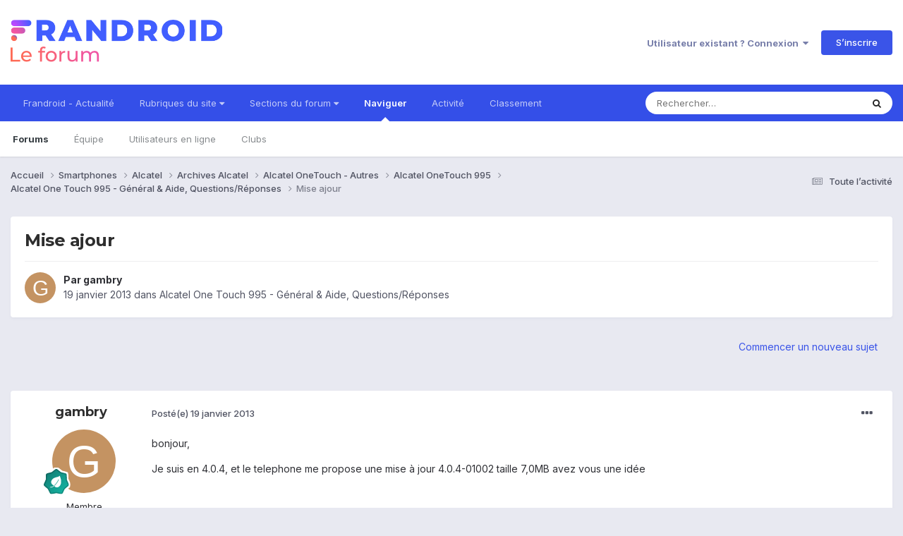

--- FILE ---
content_type: text/html;charset=UTF-8
request_url: https://forum.frandroid.com/topic/135461-mise-ajour/
body_size: 18231
content:
<!DOCTYPE html>
<html lang="fr-FR" dir="ltr">
	<head>
		<meta charset="utf-8">
		<title>Mise ajour - Alcatel One Touch 995 - Général &amp; Aide, Questions/Réponses - Forum de Frandroid</title>
		
		
		
		

	<meta name="viewport" content="width=device-width, initial-scale=1">


	
	


	<meta name="twitter:card" content="summary" />


	
		<meta name="twitter:site" content="@frandroid" />
	


	
		
			
				<meta property="og:title" content="Mise ajour">
			
		
	

	
		
			
				<meta property="og:type" content="website">
			
		
	

	
		
			
				<meta property="og:url" content="https://forum.frandroid.com/topic/135461-mise-ajour/">
			
		
	

	
		
			
				<meta name="description" content="bonjour, Je suis en 4.0.4, et le telephone me propose une mise à jour 4.0.4-01002 taille 7,0MB avez vous une idée">
			
		
	

	
		
			
				<meta property="og:description" content="bonjour, Je suis en 4.0.4, et le telephone me propose une mise à jour 4.0.4-01002 taille 7,0MB avez vous une idée">
			
		
	

	
		
			
				<meta property="og:updated_time" content="2013-01-23T20:27:59Z">
			
		
	

	
		
			
				<meta property="og:site_name" content="Forum de Frandroid">
			
		
	

	
		
			
				<meta property="og:locale" content="fr_FR">
			
		
	


	
		<link rel="canonical" href="https://forum.frandroid.com/topic/135461-mise-ajour/" />
	





<link rel="manifest" href="https://forum.frandroid.com/manifest.webmanifest/">
<meta name="msapplication-config" content="https://forum.frandroid.com/browserconfig.xml/">
<meta name="msapplication-starturl" content="/">
<meta name="application-name" content="Forum de Frandroid">
<meta name="apple-mobile-web-app-title" content="Forum de Frandroid">

	<meta name="theme-color" content="#ffffff">










<link rel="preload" href="//forum.frandroid.com/applications/core/interface/font/fontawesome-webfont.woff2?v=4.7.0" as="font" crossorigin="anonymous">
		


	<link rel="preconnect" href="https://fonts.googleapis.com">
	<link rel="preconnect" href="https://fonts.gstatic.com" crossorigin>
	
		
			<link href="https://fonts.googleapis.com/css2?family=Montserrat:wght@300;400;500;600;700&display=swap" rel="stylesheet">
		
		
			<link href="https://fonts.googleapis.com/css2?family=Inter:wght@300;400;500;600;700&display=swap" rel="stylesheet">
		
	



	<link rel='stylesheet' href='https://forum.frandroid.com/uploads/css_built_7/341e4a57816af3ba440d891ca87450ff_framework.css?v=419bb4d07a1715937993' media='all'>

	<link rel='stylesheet' href='https://forum.frandroid.com/uploads/css_built_7/05e81b71abe4f22d6eb8d1a929494829_responsive.css?v=419bb4d07a1715937993' media='all'>

	<link rel='stylesheet' href='https://forum.frandroid.com/uploads/css_built_7/20446cf2d164adcc029377cb04d43d17_flags.css?v=419bb4d07a1715937993' media='all'>

	<link rel='stylesheet' href='https://forum.frandroid.com/uploads/css_built_7/90eb5adf50a8c640f633d47fd7eb1778_core.css?v=419bb4d07a1715937993' media='all'>

	<link rel='stylesheet' href='https://forum.frandroid.com/uploads/css_built_7/5a0da001ccc2200dc5625c3f3934497d_core_responsive.css?v=419bb4d07a1715937993' media='all'>

	<link rel='stylesheet' href='https://forum.frandroid.com/uploads/css_built_7/62e269ced0fdab7e30e026f1d30ae516_forums.css?v=419bb4d07a1715937993' media='all'>

	<link rel='stylesheet' href='https://forum.frandroid.com/uploads/css_built_7/76e62c573090645fb99a15a363d8620e_forums_responsive.css?v=419bb4d07a1715937993' media='all'>

	<link rel='stylesheet' href='https://forum.frandroid.com/uploads/css_built_7/ebdea0c6a7dab6d37900b9190d3ac77b_topics.css?v=419bb4d07a1715937993' media='all'>





<link rel='stylesheet' href='https://forum.frandroid.com/uploads/css_built_7/258adbb6e4f3e83cd3b355f84e3fa002_custom.css?v=419bb4d07a1715937993' media='all'>




		
		

	
	<link rel='shortcut icon' href='https://forum.frandroid.com/uploads/monthly_2020_02/favicon.png' type="image/png">

      
<!-- THE ONLY AREA WHERE THEME MODIFICATION IS AUTHORIZED - BY BAPTISTE -->

<script type="text/javascript">window.gdprAppliesGlobally=true;(function(){function a(e){if(!window.frames[e]){if(document.body&&document.body.firstChild){var t=document.body;var n=document.createElement("iframe");n.style.display="none";n.name=e;n.title=e;t.insertBefore(n,t.firstChild)}
else{setTimeout(function(){a(e)},5)}}}function e(n,r,o,c,s){function e(e,t,n,a){if(typeof n!=="function"){return}if(!window[r]){window[r]=[]}var i=false;if(s){i=s(e,t,n)}if(!i){window[r].push({command:e,parameter:t,callback:n,version:a})}}e.stub=true;function t(a){if(!window[n]||window[n].stub!==true){return}if(!a.data){return}
var i=typeof a.data==="string";var e;try{e=i?JSON.parse(a.data):a.data}catch(t){return}if(e[o]){var r=e[o];window[n](r.command,r.parameter,function(e,t){var n={};n[c]={returnValue:e,success:t,callId:r.callId};a.source.postMessage(i?JSON.stringify(n):n,"*")},r.version)}}
if(typeof window[n]!=="function"){window[n]=e;if(window.addEventListener){window.addEventListener("message",t,false)}else{window.attachEvent("onmessage",t)}}}e("__tcfapi","__tcfapiBuffer","__tcfapiCall","__tcfapiReturn");a("__tcfapiLocator");(function(e){
  var t=document.createElement("script");t.id="spcloader";t.type="text/javascript";t.async=true;t.src="https://sdk.privacy-center.org/"+e+"/loader.js?target="+document.location.hostname;t.charset="utf-8";var n=document.getElementsByTagName("script")[0];n.parentNode.insertBefore(t,n)})("a1eae917-f28e-4669-a7e7-8b28857ccf7a")})();</script>      
      
      <!-- OPTIDIGITAL ADS -->
      
      	
      
      <script type="text/javascript">
        var targeting = {"adUnit":"\/82864103\/frandroid.com\/discussions","pageTargeting":{"tags":["forum"],"isSponso":0,"isSafe":1}};
        targeting.pageTargeting.theme = document.documentElement.getAttribute('data-scheme') || 'light';
        var odS = document.createElement('script');
        odS.setAttribute('async', 'true');
        odS.setAttribute('type', 'text/javascript');
        odS.setAttribute('src', 'https://scripts.opti-digital.com/tags/?site=frandroid');
        odS.setAttribute('id', 'optidigital-ad-init');
        odS.setAttribute('config', JSON.stringify(targeting));
        
        if (document.location.pathname != "/login/" && document.location.pathname != "/register/") {
        	document.getElementsByTagName('head')[0].appendChild(odS);
        }
      </script>
      
      <meta name="robots" content="index, follow, max-snippet:-1, max-image-preview:large, max-video-preview:-1">
      
<!-- END SPECIAL AREA -->
	
        <!-- App Indexing for Google Search -->
        <link href="android-app://com.quoord.tapatalkpro.activity/tapatalk/forum.frandroid.com/?location=topic&tid=135461&page=1&perpage=25&channel=google-indexing" rel="alternate" />
        <link href="ios-app://307880732/tapatalk/forum.frandroid.com/?location=topic&tid=135461&page=1&perpage=25&channel=google-indexing" rel="alternate" />
        </head>
	<body class="ipsApp ipsApp_front ipsJS_none ipsClearfix" data-controller="core.front.core.app"  data-message=""  data-pageapp="forums" data-pagelocation="front" data-pagemodule="forums" data-pagecontroller="topic" data-pageid="135461"   >    
    
        
    
            <script type="text/javascript" src="//www.frandroid.com/ads.js"></script>
            <!-- Google Tag Manager -->
            <script type="text/javascript">
                var adblockStatus = 'inactive';
                if (window.canRunAds === undefined) {
                    adblockStatus = 'active';
                }
                dataLayer = [({
                 'tags': '{smartphones}{alcatel}{archives}{archives-alcatel}{alcatel-onetouch-autres}{alcatel-onetouch-995}{alcatel-one-touch-995-général-aide-questionsréponses}',
                'adblockStatus': adblockStatus,
                 'connected': 'no'
                })];
                (function (w, d, s, l, i) {
                    w[l] = w[l] || [];
                    w[l].push({
                        'gtm.start': new Date().getTime(), event: 'gtm.js'
                    });
                    var f = d.getElementsByTagName(s)[0],
                        j = d.createElement(s), dl = l != 'dataLayer' ? '&l=' + l : '';
                    j.async = true;
                    j.src ='//www.googletagmanager.com/gtm.js?id=' + i + dl;
                    f.parentNode.insertBefore(j, f);
                })(window, document, 'script', 'dataLayer', 'GTM-TF3BT5');
            </script>
            <!-- End Google Tag Manager -->
            <noscript><iframe src="//www.googletagmanager.com/ns.html?id=GTM-TF3BT5" height="0" width="0" style="display:none;visibility:hidden"></iframe></noscript>
		
		  <a href="#ipsLayout_mainArea" class="ipsHide" title="Aller au contenu principal de cette page" accesskey="m">Aller au contenu</a>
		
			<div id="ipsLayout_header" class="ipsClearfix">
				





				<header>
					<div class="ipsLayout_container">
						


<a href='https://forum.frandroid.com/' id='elLogo' accesskey='1'><img src="https://forum.frandroid.com/uploads/monthly_2021_12/frandroid-forum-logo.png.e17a937ae9443ddf66bc93b24b554480.png" alt='Forum de Frandroid'></a>

						
							

	<ul id="elUserNav" class="ipsList_inline cSignedOut ipsResponsive_showDesktop">
		
        
		
        
        
            
            <li id="elSignInLink">
                <a href="https://forum.frandroid.com/login/" data-ipsmenu-closeonclick="false" data-ipsmenu id="elUserSignIn">
                    Utilisateur existant ? Connexion  <i class="fa fa-caret-down"></i>
                </a>
                
<div id='elUserSignIn_menu' class='ipsMenu ipsMenu_auto ipsHide'>
	<form accept-charset='utf-8' method='post' action='https://forum.frandroid.com/login/'>
		<input type="hidden" name="csrfKey" value="1a54d19eda21ae1a7f3cef90ce95be53">
		<input type="hidden" name="ref" value="aHR0cHM6Ly9mb3J1bS5mcmFuZHJvaWQuY29tL3RvcGljLzEzNTQ2MS1taXNlLWFqb3VyLw==">
		<div data-role="loginForm">
			
			
			
				<div class='ipsColumns ipsColumns_noSpacing'>
					<div class='ipsColumn ipsColumn_wide' id='elUserSignIn_internal'>
						
<div class="ipsPad ipsForm ipsForm_vertical">
	<h4 class="ipsType_sectionHead">Connexion</h4>
	<br><br>
	<ul class='ipsList_reset'>
		<li class="ipsFieldRow ipsFieldRow_noLabel ipsFieldRow_fullWidth">
			
			
				<input type="text" placeholder="Pseudo ou adresse de courriel" name="auth" autocomplete="email">
			
		</li>
		<li class="ipsFieldRow ipsFieldRow_noLabel ipsFieldRow_fullWidth">
			<input type="password" placeholder="Mot de passe" name="password" autocomplete="current-password">
		</li>
		<li class="ipsFieldRow ipsFieldRow_checkbox ipsClearfix">
			<span class="ipsCustomInput">
				<input type="checkbox" name="remember_me" id="remember_me_checkbox" value="1" checked aria-checked="true">
				<span></span>
			</span>
			<div class="ipsFieldRow_content">
				<label class="ipsFieldRow_label" for="remember_me_checkbox">Se souvenir de moi</label>
				<span class="ipsFieldRow_desc">Non recommandé sur les ordinateurs partagés</span>
			</div>
		</li>
		<li class="ipsFieldRow ipsFieldRow_fullWidth">
			<button type="submit" name="_processLogin" value="usernamepassword" class="ipsButton ipsButton_primary ipsButton_small" id="elSignIn_submit">Connexion</button>
			
				<p class="ipsType_right ipsType_small">
					
						<a href='https://forum.frandroid.com/lostpassword/' data-ipsDialog data-ipsDialog-title='Mot de passe oublié ?'>
					
					Mot de passe oublié ?</a>
				</p>
			
		</li>
	</ul>
</div>
					</div>
					<div class='ipsColumn ipsColumn_wide'>
						<div class='ipsPadding' id='elUserSignIn_external'>
							<div class='ipsAreaBackground_light ipsPadding:half'>
								
									<p class='ipsType_reset ipsType_small ipsType_center'><strong>Ou connectez-vous avec l’un de ces services</strong></p>
								
								
									<div class='ipsType_center ipsMargin_top:half'>
										

<button type="submit" name="_processLogin" value="3" class='ipsButton ipsButton_verySmall ipsButton_fullWidth ipsSocial ipsSocial_google' style="background-color: #4285F4">
	
		<span class='ipsSocial_icon'>
			
				<i class='fa fa-google'></i>
			
		</span>
		<span class='ipsSocial_text'>Se connecter avec Google</span>
	
</button>
									</div>
								
									<div class='ipsType_center ipsMargin_top:half'>
										

<button type="submit" name="_processLogin" value="2" class='ipsButton ipsButton_verySmall ipsButton_fullWidth ipsSocial ipsSocial_facebook' style="background-color: #3a579a">
	
		<span class='ipsSocial_icon'>
			
				<i class='fa fa-facebook-official'></i>
			
		</span>
		<span class='ipsSocial_text'>Se connecter avec Facebook</span>
	
</button>
									</div>
								
									<div class='ipsType_center ipsMargin_top:half'>
										

<button type="submit" name="_processLogin" value="9" class='ipsButton ipsButton_verySmall ipsButton_fullWidth ipsSocial ipsSocial_twitter' style="background-color: #00abf0">
	
		<span class='ipsSocial_icon'>
			
				<i class='fa fa-twitter'></i>
			
		</span>
		<span class='ipsSocial_text'>Se connecter avec Twitter</span>
	
</button>
									</div>
								
							</div>
						</div>
					</div>
				</div>
			
		</div>
	</form>
</div>
            </li>
            
        
		
			<li>
				
					<a href="https://forum.frandroid.com/register/"  id="elRegisterButton" class="ipsButton ipsButton_normal ipsButton_primary">S’inscrire</a>
				
			</li>
		
	</ul>

							
<ul class='ipsMobileHamburger ipsList_reset ipsResponsive_hideDesktop'>
	<li data-ipsDrawer data-ipsDrawer-drawerElem='#elMobileDrawer'>
		<a href='#' >
			
			
				
			
			
			
			<i class='fa fa-navicon'></i>
		</a>
	</li>
</ul>
						
					</div>
				</header>
				

	<nav data-controller='core.front.core.navBar' class=' ipsResponsive_showDesktop'>
		<div class='ipsNavBar_primary ipsLayout_container '>
			<ul data-role="primaryNavBar" class='ipsClearfix'>
				


	
		
		
		<li  id='elNavSecondary_15' data-role="navBarItem" data-navApp="core" data-navExt="CustomItem">
			
			
				<a href="https://www.frandroid.com/" target='_blank' rel="noopener" data-navItem-id="15" >
					Frandroid - Actualité<span class='ipsNavBar_active__identifier'></span>
				</a>
			
			
		</li>
	
	

	
		
		
		<li  id='elNavSecondary_16' data-role="navBarItem" data-navApp="core" data-navExt="Menu">
			
			
				<a href="#" id="elNavigation_16" data-ipsMenu data-ipsMenu-appendTo='#elNavSecondary_16' data-ipsMenu-activeClass='ipsNavActive_menu' data-navItem-id="16" >
					Rubriques du site <i class="fa fa-caret-down"></i><span class='ipsNavBar_active__identifier'></span>
				</a>
				<ul id="elNavigation_16_menu" class="ipsMenu ipsMenu_auto ipsHide">
					

	
		
			<li class='ipsMenu_item' >
				<a href='https://www.frandroid.com/actualites' >
					Actualités
				</a>
			</li>
		
	

	
		
			<li class='ipsMenu_item' >
				<a href='https://www.frandroid.com/test' >
					Tests Produits
				</a>
			</li>
		
	

	
		
			<li class='ipsMenu_item' >
				<a href='https://www.frandroid.com/guide-dachat' >
					Guide d'achat
				</a>
			</li>
		
	

	
		
			<li class='ipsMenu_item' >
				<a href='https://www.frandroid.com/bons-plans' >
					Bons Plans
				</a>
			</li>
		
	

	
		
			<li class='ipsMenu_item' >
				<a href='https://www.frandroid.com/comment-faire' >
					Tutos
				</a>
			</li>
		
	

				</ul>
			
			
		</li>
	
	

	
		
		
		<li  id='elNavSecondary_23' data-role="navBarItem" data-navApp="core" data-navExt="Menu">
			
			
				<a href="#" id="elNavigation_23" data-ipsMenu data-ipsMenu-appendTo='#elNavSecondary_23' data-ipsMenu-activeClass='ipsNavActive_menu' data-navItem-id="23" >
					Sections du forum <i class="fa fa-caret-down"></i><span class='ipsNavBar_active__identifier'></span>
				</a>
				<ul id="elNavigation_23_menu" class="ipsMenu ipsMenu_auto ipsHide">
					

	
		
			<li class='ipsMenu_item' >
				<a href='https://forum.frandroid.com/forum/4-smartphones/' >
					Smartphones
				</a>
			</li>
		
	

	
		
			<li class='ipsMenu_item' >
				<a href='https://forum.frandroid.com/forum/128-tablettes/' >
					Tablettes
				</a>
			</li>
		
	

	
		
			<li class='ipsMenu_item' >
				<a href='https://forum.frandroid.com/forum/577-tv-android-tv-chromecast-dongle-tv-etc/' >
					TV (Android TV, Chromecast etc.)
				</a>
			</li>
		
	

	
		
			<li class='ipsMenu_item' >
				<a href='https://forum.frandroid.com/forum/2640-photo-vid%C3%A9o/' >
					Photo & vidéo
				</a>
			</li>
		
	

	
		
			<li class='ipsMenu_item' >
				<a href='https://forum.frandroid.com/forum/2720-enceintes-connect%C3%A9es/' >
					Enceintes Connectées
				</a>
			</li>
		
	

	
		
			<li class='ipsMenu_item' >
				<a href='https://forum.frandroid.com/forum/2636-consoles-de-jeu/' >
					Consoles de jeu
				</a>
			</li>
		
	

	
		
			<li class='ipsMenu_item' >
				<a href='https://forum.frandroid.com/forum/581-chrome-os/' >
					Chrome OS
				</a>
			</li>
		
	

	
		
			<li class='ipsMenu_item' >
				<a href='https://forum.frandroid.com/forum/7-d%C3%A9veloppement/' >
					Développement
				</a>
			</li>
		
	

	
		
			<li class='ipsMenu_item' >
				<a href='https://forum.frandroid.com/forum/1838-0-android/' >
					0 % Android
				</a>
			</li>
		
	

	
		
			<li class='ipsMenu_item' >
				<a href='https://forum.frandroid.com/forum/2-divers/' >
					Divers
				</a>
			</li>
		
	

				</ul>
			
			
		</li>
	
	

	
		
		
			
		
		<li class='ipsNavBar_active' data-active id='elNavSecondary_1' data-role="navBarItem" data-navApp="core" data-navExt="CustomItem">
			
			
				<a href="https://forum.frandroid.com"  data-navItem-id="1" data-navDefault>
					Naviguer<span class='ipsNavBar_active__identifier'></span>
				</a>
			
			
				<ul class='ipsNavBar_secondary ' data-role='secondaryNavBar'>
					


	
		
		
			
		
		<li class='ipsNavBar_active' data-active id='elNavSecondary_8' data-role="navBarItem" data-navApp="forums" data-navExt="Forums">
			
			
				<a href="https://forum.frandroid.com"  data-navItem-id="8" data-navDefault>
					Forums<span class='ipsNavBar_active__identifier'></span>
				</a>
			
			
		</li>
	
	

	
	

	
		
		
		<li  id='elNavSecondary_10' data-role="navBarItem" data-navApp="core" data-navExt="StaffDirectory">
			
			
				<a href="https://forum.frandroid.com/staff/"  data-navItem-id="10" >
					Équipe<span class='ipsNavBar_active__identifier'></span>
				</a>
			
			
		</li>
	
	

	
		
		
		<li  id='elNavSecondary_11' data-role="navBarItem" data-navApp="core" data-navExt="OnlineUsers">
			
			
				<a href="https://forum.frandroid.com/online/"  data-navItem-id="11" >
					Utilisateurs en ligne<span class='ipsNavBar_active__identifier'></span>
				</a>
			
			
		</li>
	
	

	
		
		
		<li  id='elNavSecondary_34' data-role="navBarItem" data-navApp="core" data-navExt="Clubs">
			
			
				<a href="https://forum.frandroid.com/clubs/"  data-navItem-id="34" >
					Clubs<span class='ipsNavBar_active__identifier'></span>
				</a>
			
			
		</li>
	
	

					<li class='ipsHide' id='elNavigationMore_1' data-role='navMore'>
						<a href='#' data-ipsMenu data-ipsMenu-appendTo='#elNavigationMore_1' id='elNavigationMore_1_dropdown'>Plus <i class='fa fa-caret-down'></i></a>
						<ul class='ipsHide ipsMenu ipsMenu_auto' id='elNavigationMore_1_dropdown_menu' data-role='moreDropdown'></ul>
					</li>
				</ul>
			
		</li>
	
	

	
		
		
		<li  id='elNavSecondary_2' data-role="navBarItem" data-navApp="core" data-navExt="CustomItem">
			
			
				<a href="https://forum.frandroid.com/discover/"  data-navItem-id="2" >
					Activité<span class='ipsNavBar_active__identifier'></span>
				</a>
			
			
				<ul class='ipsNavBar_secondary ipsHide' data-role='secondaryNavBar'>
					


	
		
		
		<li  id='elNavSecondary_3' data-role="navBarItem" data-navApp="core" data-navExt="AllActivity">
			
			
				<a href="https://forum.frandroid.com/discover/"  data-navItem-id="3" >
					Toute l’activité<span class='ipsNavBar_active__identifier'></span>
				</a>
			
			
		</li>
	
	

	
		
		
		<li  id='elNavSecondary_4' data-role="navBarItem" data-navApp="core" data-navExt="YourActivityStreams">
			
			
				<a href="#"  data-navItem-id="4" >
					Flux de mon activité<span class='ipsNavBar_active__identifier'></span>
				</a>
			
			
		</li>
	
	

	
		
		
		<li  id='elNavSecondary_5' data-role="navBarItem" data-navApp="core" data-navExt="YourActivityStreamsItem">
			
			
				<a href="https://forum.frandroid.com/discover/unread/"  data-navItem-id="5" >
					Contenu non lu<span class='ipsNavBar_active__identifier'></span>
				</a>
			
			
		</li>
	
	

	
		
		
		<li  id='elNavSecondary_6' data-role="navBarItem" data-navApp="core" data-navExt="YourActivityStreamsItem">
			
			
				<a href="https://forum.frandroid.com/discover/content-started/"  data-navItem-id="6" >
					Contenu que j’ai commencé<span class='ipsNavBar_active__identifier'></span>
				</a>
			
			
		</li>
	
	

	
		
		
		<li  id='elNavSecondary_7' data-role="navBarItem" data-navApp="core" data-navExt="Search">
			
			
				<a href="https://forum.frandroid.com/search/"  data-navItem-id="7" >
					Rechercher<span class='ipsNavBar_active__identifier'></span>
				</a>
			
			
		</li>
	
	

					<li class='ipsHide' id='elNavigationMore_2' data-role='navMore'>
						<a href='#' data-ipsMenu data-ipsMenu-appendTo='#elNavigationMore_2' id='elNavigationMore_2_dropdown'>Plus <i class='fa fa-caret-down'></i></a>
						<ul class='ipsHide ipsMenu ipsMenu_auto' id='elNavigationMore_2_dropdown_menu' data-role='moreDropdown'></ul>
					</li>
				</ul>
			
		</li>
	
	

	
		
		
		<li  id='elNavSecondary_12' data-role="navBarItem" data-navApp="core" data-navExt="Leaderboard">
			
			
				<a href="https://forum.frandroid.com/leaderboard/"  data-navItem-id="12" >
					Classement<span class='ipsNavBar_active__identifier'></span>
				</a>
			
			
		</li>
	
	

				<li class='ipsHide' id='elNavigationMore' data-role='navMore'>
					<a href='#' data-ipsMenu data-ipsMenu-appendTo='#elNavigationMore' id='elNavigationMore_dropdown'>Plus</a>
					<ul class='ipsNavBar_secondary ipsHide' data-role='secondaryNavBar'>
						<li class='ipsHide' id='elNavigationMore_more' data-role='navMore'>
							<a href='#' data-ipsMenu data-ipsMenu-appendTo='#elNavigationMore_more' id='elNavigationMore_more_dropdown'>Plus <i class='fa fa-caret-down'></i></a>
							<ul class='ipsHide ipsMenu ipsMenu_auto' id='elNavigationMore_more_dropdown_menu' data-role='moreDropdown'></ul>
						</li>
					</ul>
				</li>
			</ul>
			

	<div id="elSearchWrapper">
		<div id='elSearch' data-controller="core.front.core.quickSearch">
			<form accept-charset='utf-8' action='//forum.frandroid.com/search/?do=quicksearch' method='post'>
                <input type='search' id='elSearchField' placeholder='Rechercher…' name='q' autocomplete='off' aria-label='Rechercher'>
                <details class='cSearchFilter'>
                    <summary class='cSearchFilter__text'></summary>
                    <ul class='cSearchFilter__menu'>
                        
                        <li><label><input type="radio" name="type" value="all" ><span class='cSearchFilter__menuText'>N’importe où</span></label></li>
                        
                            
                                <li><label><input type="radio" name="type" value='contextual_{&quot;type&quot;:&quot;forums_topic&quot;,&quot;nodes&quot;:513}' checked><span class='cSearchFilter__menuText'>This Forum</span></label></li>
                            
                                <li><label><input type="radio" name="type" value='contextual_{&quot;type&quot;:&quot;forums_topic&quot;,&quot;item&quot;:135461}' checked><span class='cSearchFilter__menuText'>This Topic</span></label></li>
                            
                        
                        
                            <li><label><input type="radio" name="type" value="core_statuses_status"><span class='cSearchFilter__menuText'>Mises à jour de statut</span></label></li>
                        
                            <li><label><input type="radio" name="type" value="forums_topic"><span class='cSearchFilter__menuText'>Sujets</span></label></li>
                        
                            <li><label><input type="radio" name="type" value="core_members"><span class='cSearchFilter__menuText'>Membres</span></label></li>
                        
                    </ul>
                </details>
				<button class='cSearchSubmit' type="submit" aria-label='Rechercher'><i class="fa fa-search"></i></button>
			</form>
		</div>
	</div>

		</div>
	</nav>

				
<ul id='elMobileNav' class='ipsResponsive_hideDesktop' data-controller='core.front.core.mobileNav'>
	
		
			
			
				
				
			
				
				
			
				
				
			
				
				
			
				
				
			
				
					<li id='elMobileBreadcrumb'>
						<a href='https://forum.frandroid.com/forum/513-alcatel-one-touch-995-g%C3%A9n%C3%A9ral-aide-questionsr%C3%A9ponses/'>
							<span>Alcatel One Touch 995 - Général &amp; Aide, Questions/Réponses</span>
						</a>
					</li>
				
				
			
				
				
			
		
	
	
	
	<li >
		<a data-action="defaultStream" href='https://forum.frandroid.com/discover/'><i class="fa fa-newspaper-o" aria-hidden="true"></i></a>
	</li>

	

	
		<li class='ipsJS_show'>
			<a href='https://forum.frandroid.com/search/'><i class='fa fa-search'></i></a>
		</li>
	
</ul>
			</div>
		
		<main id="ipsLayout_body" class="ipsLayout_container">
			<div id="ipsLayout_contentArea">
				<div id="ipsLayout_contentWrapper">
					
<nav class='ipsBreadcrumb ipsBreadcrumb_top ipsFaded_withHover'>
	

	<ul class='ipsList_inline ipsPos_right'>
		
		<li >
			<a data-action="defaultStream" class='ipsType_light '  href='https://forum.frandroid.com/discover/'><i class="fa fa-newspaper-o" aria-hidden="true"></i> <span>Toute l’activité</span></a>
		</li>
		
	</ul>

	<ul data-role="breadcrumbList">
		<li>
			<a title="Accueil" href='https://forum.frandroid.com/'>
				<span>Accueil <i class='fa fa-angle-right'></i></span>
			</a>
		</li>
		
		
			<li>
				
					<a href='https://forum.frandroid.com/forum/4-smartphones/'>
						<span>Smartphones <i class='fa fa-angle-right' aria-hidden="true"></i></span>
					</a>
				
			</li>
		
			<li>
				
					<a href='https://forum.frandroid.com/forum/427-alcatel/'>
						<span>Alcatel <i class='fa fa-angle-right' aria-hidden="true"></i></span>
					</a>
				
			</li>
		
			<li>
				
					<a href='https://forum.frandroid.com/forum/3084-archives-alcatel/'>
						<span>Archives Alcatel <i class='fa fa-angle-right' aria-hidden="true"></i></span>
					</a>
				
			</li>
		
			<li>
				
					<a href='https://forum.frandroid.com/forum/448-alcatel-onetouch-autres/'>
						<span>Alcatel OneTouch - Autres <i class='fa fa-angle-right' aria-hidden="true"></i></span>
					</a>
				
			</li>
		
			<li>
				
					<a href='https://forum.frandroid.com/forum/446-alcatel-onetouch-995/'>
						<span>Alcatel OneTouch 995 <i class='fa fa-angle-right' aria-hidden="true"></i></span>
					</a>
				
			</li>
		
			<li>
				
					<a href='https://forum.frandroid.com/forum/513-alcatel-one-touch-995-g%C3%A9n%C3%A9ral-aide-questionsr%C3%A9ponses/'>
						<span>Alcatel One Touch 995 - Général &amp; Aide, Questions/Réponses <i class='fa fa-angle-right' aria-hidden="true"></i></span>
					</a>
				
			</li>
		
			<li>
				
					Mise ajour
				
			</li>
		
	</ul>
</nav>
					
					<div id="ipsLayout_mainArea">
						<div class="hb__ad hb__ad--header">
<div id="optidigital-adslot-Billboard_1" style='display:none;' class="Billboard_1"></div>
<div id="optidigital-adslot-Mobile_Pos1" style='display:none;' class="Mobile_Pos1"></div>
</div>
						
						
						

	




						



<div class='ipsPageHeader ipsResponsive_pull ipsBox ipsPadding sm:ipsPadding:half ipsMargin_bottom'>
		
	
	<div class='ipsFlex ipsFlex-ai:center ipsFlex-fw:wrap ipsGap:4'>
		<div class='ipsFlex-flex:11'>
			<h1 class='ipsType_pageTitle ipsContained_container'>
				

				
				
					<span class='ipsType_break ipsContained'>
						<span>Mise ajour</span>
					</span>
				
			</h1>
			
			
		</div>
		
	</div>
	<hr class='ipsHr'>
	<div class='ipsPageHeader__meta ipsFlex ipsFlex-jc:between ipsFlex-ai:center ipsFlex-fw:wrap ipsGap:3'>
		<div class='ipsFlex-flex:11'>
			<div class='ipsPhotoPanel ipsPhotoPanel_mini ipsPhotoPanel_notPhone ipsClearfix'>
				


	<a href="https://forum.frandroid.com/profile/129269-gambry/" rel="nofollow" data-ipshover data-ipshover-width="370" data-ipshover-target="https://forum.frandroid.com/profile/129269-gambry/?do=hovercard"  class="ipsUserPhoto ipsUserPhoto_mini" title="Aller sur le profil de gambry">
		<img src="data:image/svg+xml,%3Csvg%20xmlns%3D%22http%3A%2F%2Fwww.w3.org%2F2000%2Fsvg%22%20viewBox%3D%220%200%201024%201024%22%20style%3D%22background%3A%23c49362%22%3E%3Cg%3E%3Ctext%20text-anchor%3D%22middle%22%20dy%3D%22.35em%22%20x%3D%22512%22%20y%3D%22512%22%20fill%3D%22%23ffffff%22%20font-size%3D%22700%22%20font-family%3D%22-apple-system%2C%20BlinkMacSystemFont%2C%20Roboto%2C%20Helvetica%2C%20Arial%2C%20sans-serif%22%3EG%3C%2Ftext%3E%3C%2Fg%3E%3C%2Fsvg%3E" alt="gambry" loading="lazy">
	</a>

				<div>
					<p class='ipsType_reset ipsType_blendLinks'>
						<span class='ipsType_normal'>
						
							<strong>Par 


<a href='https://forum.frandroid.com/profile/129269-gambry/' rel="nofollow" data-ipsHover data-ipsHover-width='370' data-ipsHover-target='https://forum.frandroid.com/profile/129269-gambry/?do=hovercard&amp;referrer=https%253A%252F%252Fforum.frandroid.com%252Ftopic%252F135461-mise-ajour%252F' title="Aller sur le profil de gambry" class="ipsType_break">gambry</a></strong><br />
							<span class='ipsType_light'><time datetime='2013-01-19T07:12:24Z' title='19/01/2013 07:12' data-short='12 a'>19 janvier 2013</time> dans <a href="https://forum.frandroid.com/forum/513-alcatel-one-touch-995-g%C3%A9n%C3%A9ral-aide-questionsr%C3%A9ponses/">Alcatel One Touch 995 - Général &amp; Aide, Questions/Réponses</a></span>
						
						</span>
					</p>
				</div>
			</div>
		</div>
					
	</div>
	
	
</div>








<div class='ipsClearfix'>
	<ul class="ipsToolList ipsToolList_horizontal ipsClearfix ipsSpacer_both ipsResponsive_hidePhone">
		
		
			<li class='ipsResponsive_hidePhone'>
				
					<a href="https://forum.frandroid.com/forum/513-alcatel-one-touch-995-g%C3%A9n%C3%A9ral-aide-questionsr%C3%A9ponses/?do=add" rel="nofollow" class='ipsButton ipsButton_link ipsButton_medium ipsButton_fullWidth' title='Commencer un nouveau sujet dans ce forum'>Commencer un nouveau sujet</a>
				
			</li>
		
		
	</ul>
</div>

<div id='comments' data-controller='core.front.core.commentFeed,forums.front.topic.view, core.front.core.ignoredComments' data-autoPoll data-baseURL='https://forum.frandroid.com/topic/135461-mise-ajour/' data-lastPage data-feedID='topic-135461' class='cTopic ipsClear ipsSpacer_top'>
	
			
	

	

<div data-controller='core.front.core.recommendedComments' data-url='https://forum.frandroid.com/topic/135461-mise-ajour/?recommended=comments' class='ipsRecommendedComments ipsHide'>
	<div data-role="recommendedComments">
		<h2 class='ipsType_sectionHead ipsType_large ipsType_bold ipsMargin_bottom'>Recommended Posts</h2>
		
	</div>
</div>
	
	<div id="elPostFeed" data-role='commentFeed' data-controller='core.front.core.moderation' >
		<form action="https://forum.frandroid.com/topic/135461-mise-ajour/?csrfKey=1a54d19eda21ae1a7f3cef90ce95be53&amp;do=multimodComment" method="post" data-ipsPageAction data-role='moderationTools'>
			
			
				

					

					
					



<a id="comment-2193194"></a>
<article  id="elComment_2193194" class="cPost ipsBox ipsResponsive_pull  ipsComment  ipsComment_parent ipsClearfix ipsClear ipsColumns ipsColumns_noSpacing ipsColumns_collapsePhone    ">
	

	

	<div class="cAuthorPane_mobile ipsResponsive_showPhone">
		<div class="cAuthorPane_photo">
			<div class="cAuthorPane_photoWrap">
				


	<a href="https://forum.frandroid.com/profile/129269-gambry/" rel="nofollow" data-ipshover data-ipshover-width="370" data-ipshover-target="https://forum.frandroid.com/profile/129269-gambry/?do=hovercard"  class="ipsUserPhoto ipsUserPhoto_large" title="Aller sur le profil de gambry">
		<img src="data:image/svg+xml,%3Csvg%20xmlns%3D%22http%3A%2F%2Fwww.w3.org%2F2000%2Fsvg%22%20viewBox%3D%220%200%201024%201024%22%20style%3D%22background%3A%23c49362%22%3E%3Cg%3E%3Ctext%20text-anchor%3D%22middle%22%20dy%3D%22.35em%22%20x%3D%22512%22%20y%3D%22512%22%20fill%3D%22%23ffffff%22%20font-size%3D%22700%22%20font-family%3D%22-apple-system%2C%20BlinkMacSystemFont%2C%20Roboto%2C%20Helvetica%2C%20Arial%2C%20sans-serif%22%3EG%3C%2Ftext%3E%3C%2Fg%3E%3C%2Fsvg%3E" alt="gambry" loading="lazy">
	</a>

				
				
					<a href="https://forum.frandroid.com/profile/129269-gambry/badges/" rel="nofollow">
						
<img src='https://forum.frandroid.com/uploads/monthly_2021_12/4_Contributor.svg' loading="lazy" alt="Contributor" class="cAuthorPane_badge cAuthorPane_badge--rank ipsOutline ipsOutline:2px" data-ipsTooltip title="Rang: Contributor (5/14)">
					</a>
				
			</div>
		</div>
		<div class="cAuthorPane_content">
			<h3 class="ipsType_sectionHead cAuthorPane_author ipsType_break ipsType_blendLinks ipsFlex ipsFlex-ai:center">
				


<a href='https://forum.frandroid.com/profile/129269-gambry/' rel="nofollow" data-ipsHover data-ipsHover-width='370' data-ipsHover-target='https://forum.frandroid.com/profile/129269-gambry/?do=hovercard&amp;referrer=https%253A%252F%252Fforum.frandroid.com%252Ftopic%252F135461-mise-ajour%252F' title="Aller sur le profil de gambry" class="ipsType_break"><span style='color:#'>gambry</span></a>
			</h3>
			<div class="ipsType_light ipsType_reset">
				<a href="https://forum.frandroid.com/topic/135461-mise-ajour/?do=findComment&amp;comment=2193194" rel="nofollow" class="ipsType_blendLinks">Posté(e) <time datetime='2013-01-19T07:12:24Z' title='19/01/2013 07:12' data-short='12 a'>19 janvier 2013</time></a>
				
			</div>
		</div>
	</div>
	<aside class="ipsComment_author cAuthorPane ipsColumn ipsColumn_medium ipsResponsive_hidePhone">
		<h3 class="ipsType_sectionHead cAuthorPane_author ipsType_blendLinks ipsType_break">
<strong>


<a href='https://forum.frandroid.com/profile/129269-gambry/' rel="nofollow" data-ipsHover data-ipsHover-width='370' data-ipsHover-target='https://forum.frandroid.com/profile/129269-gambry/?do=hovercard&amp;referrer=https%253A%252F%252Fforum.frandroid.com%252Ftopic%252F135461-mise-ajour%252F' title="Aller sur le profil de gambry" class="ipsType_break">gambry</a></strong>
			
		</h3>
		<ul class="cAuthorPane_info ipsList_reset">
			<li data-role="photo" class="cAuthorPane_photo">
				<div class="cAuthorPane_photoWrap">
					


	<a href="https://forum.frandroid.com/profile/129269-gambry/" rel="nofollow" data-ipshover data-ipshover-width="370" data-ipshover-target="https://forum.frandroid.com/profile/129269-gambry/?do=hovercard"  class="ipsUserPhoto ipsUserPhoto_large" title="Aller sur le profil de gambry">
		<img src="data:image/svg+xml,%3Csvg%20xmlns%3D%22http%3A%2F%2Fwww.w3.org%2F2000%2Fsvg%22%20viewBox%3D%220%200%201024%201024%22%20style%3D%22background%3A%23c49362%22%3E%3Cg%3E%3Ctext%20text-anchor%3D%22middle%22%20dy%3D%22.35em%22%20x%3D%22512%22%20y%3D%22512%22%20fill%3D%22%23ffffff%22%20font-size%3D%22700%22%20font-family%3D%22-apple-system%2C%20BlinkMacSystemFont%2C%20Roboto%2C%20Helvetica%2C%20Arial%2C%20sans-serif%22%3EG%3C%2Ftext%3E%3C%2Fg%3E%3C%2Fsvg%3E" alt="gambry" loading="lazy">
	</a>

					
					
						
<img src='https://forum.frandroid.com/uploads/monthly_2021_12/4_Contributor.svg' loading="lazy" alt="Contributor" class="cAuthorPane_badge cAuthorPane_badge--rank ipsOutline ipsOutline:2px" data-ipsTooltip title="Rang: Contributor (5/14)">
					
				</div>
			</li>
			
				<li data-role="group"><span style='color:#'>Membre</span></li>
				
			
			
				<li data-role="stats" class="ipsMargin_top">
					<ul class="ipsList_reset ipsType_light ipsFlex ipsFlex-ai:center ipsFlex-jc:center ipsGap_row:2 cAuthorPane_stats">
						<li>
							
								<a href="https://forum.frandroid.com/profile/129269-gambry/content/" rel="nofollow" title="64 messages " data-ipstooltip class="ipsType_blendLinks">
							
								<i class="fa fa-comment"></i> 64
							
								</a>
							
						</li>
						
					</ul>
				</li>
			
			
				

			
		</ul>
	</aside>
	<div class="ipsColumn ipsColumn_fluid ipsMargin:none">
		

<div id='comment-2193194_wrap' data-controller='core.front.core.comment' data-commentApp='forums' data-commentType='forums' data-commentID="2193194" data-quoteData='{&quot;userid&quot;:129269,&quot;username&quot;:&quot;gambry&quot;,&quot;timestamp&quot;:1358579544,&quot;contentapp&quot;:&quot;forums&quot;,&quot;contenttype&quot;:&quot;forums&quot;,&quot;contentid&quot;:135461,&quot;contentclass&quot;:&quot;forums_Topic&quot;,&quot;contentcommentid&quot;:2193194}' class='ipsComment_content ipsType_medium'>

	<div class='ipsComment_meta ipsType_light ipsFlex ipsFlex-ai:center ipsFlex-jc:between ipsFlex-fd:row-reverse'>
		<div class='ipsType_light ipsType_reset ipsType_blendLinks ipsComment_toolWrap'>
			<div class='ipsResponsive_hidePhone ipsComment_badges'>
				<ul class='ipsList_reset ipsFlex ipsFlex-jc:end ipsFlex-fw:wrap ipsGap:2 ipsGap_row:1'>
					
					
					
					
					
				</ul>
			</div>
			<ul class='ipsList_reset ipsComment_tools'>
				<li>
					<a href='#elControls_2193194_menu' class='ipsComment_ellipsis' id='elControls_2193194' title='Plus d’options…' data-ipsMenu data-ipsMenu-appendTo='#comment-2193194_wrap'><i class='fa fa-ellipsis-h'></i></a>
					<ul id='elControls_2193194_menu' class='ipsMenu ipsMenu_narrow ipsHide'>
						
						
							<li class='ipsMenu_item'><a href='https://forum.frandroid.com/topic/135461-mise-ajour/' title='Partager ce message' data-ipsDialog data-ipsDialog-size='narrow' data-ipsDialog-content='#elShareComment_2193194_menu' data-ipsDialog-title="Partager ce message" id='elSharePost_2193194' data-role='shareComment'>Share</a></li>
						
                        
						
						
						
							
								
							
							
							
							
							
							
						
					</ul>
				</li>
				
			</ul>
		</div>

		<div class='ipsType_reset ipsResponsive_hidePhone'>
			<a href='https://forum.frandroid.com/topic/135461-mise-ajour/?do=findComment&amp;comment=2193194' rel="nofollow" class='ipsType_blendLinks'>Posté(e) <time datetime='2013-01-19T07:12:24Z' title='19/01/2013 07:12' data-short='12 a'>19 janvier 2013</time></a>
			
			<span class='ipsResponsive_hidePhone'>
				
				
			</span>
		</div>
	</div>

	

    

	<div class='cPost_contentWrap'>
		
		<div data-role='commentContent' class='ipsType_normal ipsType_richText ipsPadding_bottom ipsContained' data-controller='core.front.core.lightboxedImages'>
			
<p>bonjour,</p>
<p>Je suis en 4.0.4, et le telephone me propose une mise à jour 4.0.4-01002 taille 7,0MB avez vous une idée</p>


			
		</div>

		

		
	</div>

	

	



<div class='ipsPadding ipsHide cPostShareMenu' id='elShareComment_2193194_menu'>
	<h5 class='ipsType_normal ipsType_reset'>Lien vers le commentaire</h5>
	
		
	
	
	<input type='text' value='https://forum.frandroid.com/topic/135461-mise-ajour/' class='ipsField_fullWidth'>

	
	<h5 class='ipsType_normal ipsType_reset ipsSpacer_top'>Partager sur d’autres sites</h5>
	

	<ul class='ipsList_inline ipsList_noSpacing ipsClearfix' data-controller="core.front.core.sharelink">
		
			<li>
<a href="https://www.linkedin.com/shareArticle?mini=true&amp;url=https%3A%2F%2Fforum.frandroid.com%2Ftopic%2F135461-mise-ajour%2F%3Fdo%3DfindComment%26comment%3D2193194&amp;title=Mise+ajour" rel="nofollow noopener" class="cShareLink cShareLink_linkedin" target="_blank" data-role="shareLink" title='Partager sur LinkedIn' data-ipsTooltip>
	<i class="fa fa-linkedin"></i>
</a></li>
		
			<li>
<a href="https://x.com/share?url=https%3A%2F%2Fforum.frandroid.com%2Ftopic%2F135461-mise-ajour%2F%3Fdo%3DfindComment%26comment%3D2193194" class="cShareLink cShareLink_x" target="_blank" data-role="shareLink" title='Share on X' data-ipsTooltip rel='nofollow noopener'>
    <i class="fa fa-x"></i>
</a></li>
		
			<li>
<a href="https://www.facebook.com/sharer/sharer.php?u=https%3A%2F%2Fforum.frandroid.com%2Ftopic%2F135461-mise-ajour%2F%3Fdo%3DfindComment%26comment%3D2193194" class="cShareLink cShareLink_facebook" target="_blank" data-role="shareLink" title='Partager sur Facebook' data-ipsTooltip rel='noopener nofollow'>
	<i class="fa fa-facebook"></i>
</a></li>
		
			<li>
<a href="https://www.reddit.com/submit?url=https%3A%2F%2Fforum.frandroid.com%2Ftopic%2F135461-mise-ajour%2F%3Fdo%3DfindComment%26comment%3D2193194&amp;title=Mise+ajour" rel="nofollow noopener" class="cShareLink cShareLink_reddit" target="_blank" title='Partager sur Reddit' data-ipsTooltip>
	<i class="fa fa-reddit"></i>
</a></li>
		
			<li>
<a href="https://pinterest.com/pin/create/button/?url=https://forum.frandroid.com/topic/135461-mise-ajour/?do=findComment%26comment=2193194&amp;media=" class="cShareLink cShareLink_pinterest" rel="nofollow noopener" target="_blank" data-role="shareLink" title='Partager sur Pinterest' data-ipsTooltip>
	<i class="fa fa-pinterest"></i>
</a></li>
		
	</ul>


	<hr class='ipsHr'>
	<button class='ipsHide ipsButton ipsButton_small ipsButton_light ipsButton_fullWidth ipsMargin_top:half' data-controller='core.front.core.webshare' data-role='webShare' data-webShareTitle='Mise ajour' data-webShareText='bonjour, 
Je suis en 4.0.4, et le telephone me propose une mise à jour 4.0.4-01002 taille 7,0MB avez vous une idée 
' data-webShareUrl='https://forum.frandroid.com/topic/135461-mise-ajour/?do=findComment&amp;comment=2193194'>More sharing options...</button>

	
</div>
</div>
	</div>
</article>

					
					
						<div class="hb__ad hb__ad--header">
<div id="optidigital-adslot-Billboard_2" style='display:none;' class="Billboard_2"></div>
<div id="optidigital-adslot-Mobile_Pos2" style="display:none;" class="Mobile_Pos2"></div>
</div>
					
					
				

					

					
					



<a id="comment-2193200"></a>
<article  id="elComment_2193200" class="cPost ipsBox ipsResponsive_pull  ipsComment  ipsComment_parent ipsClearfix ipsClear ipsColumns ipsColumns_noSpacing ipsColumns_collapsePhone    ">
	

	

	<div class="cAuthorPane_mobile ipsResponsive_showPhone">
		<div class="cAuthorPane_photo">
			<div class="cAuthorPane_photoWrap">
				


	<a href="https://forum.frandroid.com/profile/126197-yohannyo/" rel="nofollow" data-ipshover data-ipshover-width="370" data-ipshover-target="https://forum.frandroid.com/profile/126197-yohannyo/?do=hovercard"  class="ipsUserPhoto ipsUserPhoto_large" title="Aller sur le profil de yohannyo">
		<img src="https://forum.frandroid.com/uploads/profile/photo-126197.gif" alt="yohannyo" loading="lazy">
	</a>

				
				
					<a href="https://forum.frandroid.com/profile/126197-yohannyo/badges/" rel="nofollow">
						
<img src='https://forum.frandroid.com/uploads/monthly_2021_12/12_Mentor.svg' loading="lazy" alt="Mentor" class="cAuthorPane_badge cAuthorPane_badge--rank ipsOutline ipsOutline:2px" data-ipsTooltip title="Rang: Mentor (12/14)">
					</a>
				
			</div>
		</div>
		<div class="cAuthorPane_content">
			<h3 class="ipsType_sectionHead cAuthorPane_author ipsType_break ipsType_blendLinks ipsFlex ipsFlex-ai:center">
				


<a href='https://forum.frandroid.com/profile/126197-yohannyo/' rel="nofollow" data-ipsHover data-ipsHover-width='370' data-ipsHover-target='https://forum.frandroid.com/profile/126197-yohannyo/?do=hovercard&amp;referrer=https%253A%252F%252Fforum.frandroid.com%252Ftopic%252F135461-mise-ajour%252F' title="Aller sur le profil de yohannyo" class="ipsType_break"><span style='color:#'>yohannyo</span></a>
			</h3>
			<div class="ipsType_light ipsType_reset">
				<a href="https://forum.frandroid.com/topic/135461-mise-ajour/?do=findComment&amp;comment=2193200" rel="nofollow" class="ipsType_blendLinks">Posté(e) <time datetime='2013-01-19T07:17:53Z' title='19/01/2013 07:17' data-short='12 a'>19 janvier 2013</time></a>
				
			</div>
		</div>
	</div>
	<aside class="ipsComment_author cAuthorPane ipsColumn ipsColumn_medium ipsResponsive_hidePhone">
		<h3 class="ipsType_sectionHead cAuthorPane_author ipsType_blendLinks ipsType_break">
<strong>


<a href='https://forum.frandroid.com/profile/126197-yohannyo/' rel="nofollow" data-ipsHover data-ipsHover-width='370' data-ipsHover-target='https://forum.frandroid.com/profile/126197-yohannyo/?do=hovercard&amp;referrer=https%253A%252F%252Fforum.frandroid.com%252Ftopic%252F135461-mise-ajour%252F' title="Aller sur le profil de yohannyo" class="ipsType_break">yohannyo</a></strong>
			
		</h3>
		<ul class="cAuthorPane_info ipsList_reset">
			<li data-role="photo" class="cAuthorPane_photo">
				<div class="cAuthorPane_photoWrap">
					


	<a href="https://forum.frandroid.com/profile/126197-yohannyo/" rel="nofollow" data-ipshover data-ipshover-width="370" data-ipshover-target="https://forum.frandroid.com/profile/126197-yohannyo/?do=hovercard"  class="ipsUserPhoto ipsUserPhoto_large" title="Aller sur le profil de yohannyo">
		<img src="https://forum.frandroid.com/uploads/profile/photo-126197.gif" alt="yohannyo" loading="lazy">
	</a>

					
					
						
<img src='https://forum.frandroid.com/uploads/monthly_2021_12/12_Mentor.svg' loading="lazy" alt="Mentor" class="cAuthorPane_badge cAuthorPane_badge--rank ipsOutline ipsOutline:2px" data-ipsTooltip title="Rang: Mentor (12/14)">
					
				</div>
			</li>
			
				<li data-role="group"><span style='color:#'>Membre</span></li>
				
			
			
				<li data-role="stats" class="ipsMargin_top">
					<ul class="ipsList_reset ipsType_light ipsFlex ipsFlex-ai:center ipsFlex-jc:center ipsGap_row:2 cAuthorPane_stats">
						<li>
							
								<a href="https://forum.frandroid.com/profile/126197-yohannyo/content/" rel="nofollow" title="1 258 messages " data-ipstooltip class="ipsType_blendLinks">
							
								<i class="fa fa-comment"></i> 1,3k
							
								</a>
							
						</li>
						
					</ul>
				</li>
			
			
				

	
	<li data-role='custom-field' class='ipsResponsive_hidePhone ipsType_break'>
		
<span class="ft">Marque:</span><span class="fc">Alcatel/Sony/Samsung</span>
	</li>
	
	<li data-role='custom-field' class='ipsResponsive_hidePhone ipsType_break'>
		
<span class="ft">Modèle:</span><span class="fc">ot995/Xpéria S/S3</span>
	</li>
	

			
		</ul>
	</aside>
	<div class="ipsColumn ipsColumn_fluid ipsMargin:none">
		

<div id='comment-2193200_wrap' data-controller='core.front.core.comment' data-commentApp='forums' data-commentType='forums' data-commentID="2193200" data-quoteData='{&quot;userid&quot;:126197,&quot;username&quot;:&quot;yohannyo&quot;,&quot;timestamp&quot;:1358579873,&quot;contentapp&quot;:&quot;forums&quot;,&quot;contenttype&quot;:&quot;forums&quot;,&quot;contentid&quot;:135461,&quot;contentclass&quot;:&quot;forums_Topic&quot;,&quot;contentcommentid&quot;:2193200}' class='ipsComment_content ipsType_medium'>

	<div class='ipsComment_meta ipsType_light ipsFlex ipsFlex-ai:center ipsFlex-jc:between ipsFlex-fd:row-reverse'>
		<div class='ipsType_light ipsType_reset ipsType_blendLinks ipsComment_toolWrap'>
			<div class='ipsResponsive_hidePhone ipsComment_badges'>
				<ul class='ipsList_reset ipsFlex ipsFlex-jc:end ipsFlex-fw:wrap ipsGap:2 ipsGap_row:1'>
					
					
					
					
					
				</ul>
			</div>
			<ul class='ipsList_reset ipsComment_tools'>
				<li>
					<a href='#elControls_2193200_menu' class='ipsComment_ellipsis' id='elControls_2193200' title='Plus d’options…' data-ipsMenu data-ipsMenu-appendTo='#comment-2193200_wrap'><i class='fa fa-ellipsis-h'></i></a>
					<ul id='elControls_2193200_menu' class='ipsMenu ipsMenu_narrow ipsHide'>
						
						
							<li class='ipsMenu_item'><a href='https://forum.frandroid.com/topic/135461-mise-ajour/?do=findComment&amp;comment=2193200' rel="nofollow" title='Partager ce message' data-ipsDialog data-ipsDialog-size='narrow' data-ipsDialog-content='#elShareComment_2193200_menu' data-ipsDialog-title="Partager ce message" id='elSharePost_2193200' data-role='shareComment'>Share</a></li>
						
                        
						
						
						
							
								
							
							
							
							
							
							
						
					</ul>
				</li>
				
			</ul>
		</div>

		<div class='ipsType_reset ipsResponsive_hidePhone'>
			<a href='https://forum.frandroid.com/topic/135461-mise-ajour/?do=findComment&amp;comment=2193200' rel="nofollow" class='ipsType_blendLinks'>Posté(e) <time datetime='2013-01-19T07:17:53Z' title='19/01/2013 07:17' data-short='12 a'>19 janvier 2013</time></a>
			
			<span class='ipsResponsive_hidePhone'>
				
				
			</span>
		</div>
	</div>

	

    

	<div class='cPost_contentWrap'>
		
		<div data-role='commentContent' class='ipsType_normal ipsType_richText ipsPadding_bottom ipsContained' data-controller='core.front.core.lightboxedImages'>
			
<p>Il y a eu une mise à jour c'est dernier temps pour l'appareil photo qui n'a pas servi à grand chose (version de noyau : en date du 15 décembre)</p>
<p>Je viens de regarder de mon coté, je n'ai pas de mise à jour proposé</p>


			
		</div>

		

		
			

		
	</div>

	

	



<div class='ipsPadding ipsHide cPostShareMenu' id='elShareComment_2193200_menu'>
	<h5 class='ipsType_normal ipsType_reset'>Lien vers le commentaire</h5>
	
		
	
	
	<input type='text' value='https://forum.frandroid.com/topic/135461-mise-ajour/?do=findComment&amp;comment=2193200' class='ipsField_fullWidth'>

	
	<h5 class='ipsType_normal ipsType_reset ipsSpacer_top'>Partager sur d’autres sites</h5>
	

	<ul class='ipsList_inline ipsList_noSpacing ipsClearfix' data-controller="core.front.core.sharelink">
		
			<li>
<a href="https://www.linkedin.com/shareArticle?mini=true&amp;url=https%3A%2F%2Fforum.frandroid.com%2Ftopic%2F135461-mise-ajour%2F%3Fdo%3DfindComment%26comment%3D2193200&amp;title=Mise+ajour" rel="nofollow noopener" class="cShareLink cShareLink_linkedin" target="_blank" data-role="shareLink" title='Partager sur LinkedIn' data-ipsTooltip>
	<i class="fa fa-linkedin"></i>
</a></li>
		
			<li>
<a href="https://x.com/share?url=https%3A%2F%2Fforum.frandroid.com%2Ftopic%2F135461-mise-ajour%2F%3Fdo%3DfindComment%26comment%3D2193200" class="cShareLink cShareLink_x" target="_blank" data-role="shareLink" title='Share on X' data-ipsTooltip rel='nofollow noopener'>
    <i class="fa fa-x"></i>
</a></li>
		
			<li>
<a href="https://www.facebook.com/sharer/sharer.php?u=https%3A%2F%2Fforum.frandroid.com%2Ftopic%2F135461-mise-ajour%2F%3Fdo%3DfindComment%26comment%3D2193200" class="cShareLink cShareLink_facebook" target="_blank" data-role="shareLink" title='Partager sur Facebook' data-ipsTooltip rel='noopener nofollow'>
	<i class="fa fa-facebook"></i>
</a></li>
		
			<li>
<a href="https://www.reddit.com/submit?url=https%3A%2F%2Fforum.frandroid.com%2Ftopic%2F135461-mise-ajour%2F%3Fdo%3DfindComment%26comment%3D2193200&amp;title=Mise+ajour" rel="nofollow noopener" class="cShareLink cShareLink_reddit" target="_blank" title='Partager sur Reddit' data-ipsTooltip>
	<i class="fa fa-reddit"></i>
</a></li>
		
			<li>
<a href="https://pinterest.com/pin/create/button/?url=https://forum.frandroid.com/topic/135461-mise-ajour/?do=findComment%26comment=2193200&amp;media=" class="cShareLink cShareLink_pinterest" rel="nofollow noopener" target="_blank" data-role="shareLink" title='Partager sur Pinterest' data-ipsTooltip>
	<i class="fa fa-pinterest"></i>
</a></li>
		
	</ul>


	<hr class='ipsHr'>
	<button class='ipsHide ipsButton ipsButton_small ipsButton_light ipsButton_fullWidth ipsMargin_top:half' data-controller='core.front.core.webshare' data-role='webShare' data-webShareTitle='Mise ajour' data-webShareText='Il y a eu une mise à jour c&#039;est dernier temps pour l&#039;appareil photo qui n&#039;a pas servi à grand chose (version de noyau : en date du 15 décembre) 
Je viens de regarder de mon coté, je n&#039;ai pas de mise à jour proposé 
' data-webShareUrl='https://forum.frandroid.com/topic/135461-mise-ajour/?do=findComment&amp;comment=2193200'>More sharing options...</button>

	
</div>
</div>
	</div>
</article>

					
					
					
				

					

					
					



<a id="comment-2196524"></a>
<article  id="elComment_2196524" class="cPost ipsBox ipsResponsive_pull  ipsComment  ipsComment_parent ipsClearfix ipsClear ipsColumns ipsColumns_noSpacing ipsColumns_collapsePhone    ">
	

	

	<div class="cAuthorPane_mobile ipsResponsive_showPhone">
		<div class="cAuthorPane_photo">
			<div class="cAuthorPane_photoWrap">
				


	<a href="https://forum.frandroid.com/profile/128912-mickaroulet/" rel="nofollow" data-ipshover data-ipshover-width="370" data-ipshover-target="https://forum.frandroid.com/profile/128912-mickaroulet/?do=hovercard"  class="ipsUserPhoto ipsUserPhoto_large" title="Aller sur le profil de mickaroulet">
		<img src="https://forum.frandroid.com/uploads/profile/photo-thumb-128912.jpg" alt="mickaroulet" loading="lazy">
	</a>

				
				
					<a href="https://forum.frandroid.com/profile/128912-mickaroulet/badges/" rel="nofollow">
						
<img src='https://forum.frandroid.com/uploads/monthly_2021_12/3_Apprentice.svg' loading="lazy" alt="Apprentice" class="cAuthorPane_badge cAuthorPane_badge--rank ipsOutline ipsOutline:2px" data-ipsTooltip title="Rang: Apprentice (3/14)">
					</a>
				
			</div>
		</div>
		<div class="cAuthorPane_content">
			<h3 class="ipsType_sectionHead cAuthorPane_author ipsType_break ipsType_blendLinks ipsFlex ipsFlex-ai:center">
				


<a href='https://forum.frandroid.com/profile/128912-mickaroulet/' rel="nofollow" data-ipsHover data-ipsHover-width='370' data-ipsHover-target='https://forum.frandroid.com/profile/128912-mickaroulet/?do=hovercard&amp;referrer=https%253A%252F%252Fforum.frandroid.com%252Ftopic%252F135461-mise-ajour%252F' title="Aller sur le profil de mickaroulet" class="ipsType_break"><span style='color:#'>mickaroulet</span></a>
			</h3>
			<div class="ipsType_light ipsType_reset">
				<a href="https://forum.frandroid.com/topic/135461-mise-ajour/?do=findComment&amp;comment=2196524" rel="nofollow" class="ipsType_blendLinks">Posté(e) <time datetime='2013-01-20T14:10:53Z' title='20/01/2013 14:10' data-short='12 a'>20 janvier 2013</time></a>
				
			</div>
		</div>
	</div>
	<aside class="ipsComment_author cAuthorPane ipsColumn ipsColumn_medium ipsResponsive_hidePhone">
		<h3 class="ipsType_sectionHead cAuthorPane_author ipsType_blendLinks ipsType_break">
<strong>


<a href='https://forum.frandroid.com/profile/128912-mickaroulet/' rel="nofollow" data-ipsHover data-ipsHover-width='370' data-ipsHover-target='https://forum.frandroid.com/profile/128912-mickaroulet/?do=hovercard&amp;referrer=https%253A%252F%252Fforum.frandroid.com%252Ftopic%252F135461-mise-ajour%252F' title="Aller sur le profil de mickaroulet" class="ipsType_break">mickaroulet</a></strong>
			
		</h3>
		<ul class="cAuthorPane_info ipsList_reset">
			<li data-role="photo" class="cAuthorPane_photo">
				<div class="cAuthorPane_photoWrap">
					


	<a href="https://forum.frandroid.com/profile/128912-mickaroulet/" rel="nofollow" data-ipshover data-ipshover-width="370" data-ipshover-target="https://forum.frandroid.com/profile/128912-mickaroulet/?do=hovercard"  class="ipsUserPhoto ipsUserPhoto_large" title="Aller sur le profil de mickaroulet">
		<img src="https://forum.frandroid.com/uploads/profile/photo-thumb-128912.jpg" alt="mickaroulet" loading="lazy">
	</a>

					
					
						
<img src='https://forum.frandroid.com/uploads/monthly_2021_12/3_Apprentice.svg' loading="lazy" alt="Apprentice" class="cAuthorPane_badge cAuthorPane_badge--rank ipsOutline ipsOutline:2px" data-ipsTooltip title="Rang: Apprentice (3/14)">
					
				</div>
			</li>
			
				<li data-role="group"><span style='color:#'>Membre</span></li>
				
			
			
				<li data-role="stats" class="ipsMargin_top">
					<ul class="ipsList_reset ipsType_light ipsFlex ipsFlex-ai:center ipsFlex-jc:center ipsGap_row:2 cAuthorPane_stats">
						<li>
							
								<a href="https://forum.frandroid.com/profile/128912-mickaroulet/content/" rel="nofollow" title="21 messages " data-ipstooltip class="ipsType_blendLinks">
							
								<i class="fa fa-comment"></i> 21
							
								</a>
							
						</li>
						
					</ul>
				</li>
			
			
				

	
	<li data-role='custom-field' class='ipsResponsive_hidePhone ipsType_break'>
		
<span class="ft">Marque:</span><span class="fc">alcatel</span>
	</li>
	
	<li data-role='custom-field' class='ipsResponsive_hidePhone ipsType_break'>
		
<span class="ft">Modèle:</span><span class="fc">OT995</span>
	</li>
	

			
		</ul>
	</aside>
	<div class="ipsColumn ipsColumn_fluid ipsMargin:none">
		

<div id='comment-2196524_wrap' data-controller='core.front.core.comment' data-commentApp='forums' data-commentType='forums' data-commentID="2196524" data-quoteData='{&quot;userid&quot;:128912,&quot;username&quot;:&quot;mickaroulet&quot;,&quot;timestamp&quot;:1358691053,&quot;contentapp&quot;:&quot;forums&quot;,&quot;contenttype&quot;:&quot;forums&quot;,&quot;contentid&quot;:135461,&quot;contentclass&quot;:&quot;forums_Topic&quot;,&quot;contentcommentid&quot;:2196524}' class='ipsComment_content ipsType_medium'>

	<div class='ipsComment_meta ipsType_light ipsFlex ipsFlex-ai:center ipsFlex-jc:between ipsFlex-fd:row-reverse'>
		<div class='ipsType_light ipsType_reset ipsType_blendLinks ipsComment_toolWrap'>
			<div class='ipsResponsive_hidePhone ipsComment_badges'>
				<ul class='ipsList_reset ipsFlex ipsFlex-jc:end ipsFlex-fw:wrap ipsGap:2 ipsGap_row:1'>
					
					
					
					
					
				</ul>
			</div>
			<ul class='ipsList_reset ipsComment_tools'>
				<li>
					<a href='#elControls_2196524_menu' class='ipsComment_ellipsis' id='elControls_2196524' title='Plus d’options…' data-ipsMenu data-ipsMenu-appendTo='#comment-2196524_wrap'><i class='fa fa-ellipsis-h'></i></a>
					<ul id='elControls_2196524_menu' class='ipsMenu ipsMenu_narrow ipsHide'>
						
						
							<li class='ipsMenu_item'><a href='https://forum.frandroid.com/topic/135461-mise-ajour/?do=findComment&amp;comment=2196524' rel="nofollow" title='Partager ce message' data-ipsDialog data-ipsDialog-size='narrow' data-ipsDialog-content='#elShareComment_2196524_menu' data-ipsDialog-title="Partager ce message" id='elSharePost_2196524' data-role='shareComment'>Share</a></li>
						
                        
						
						
						
							
								
							
							
							
							
							
							
						
					</ul>
				</li>
				
			</ul>
		</div>

		<div class='ipsType_reset ipsResponsive_hidePhone'>
			<a href='https://forum.frandroid.com/topic/135461-mise-ajour/?do=findComment&amp;comment=2196524' rel="nofollow" class='ipsType_blendLinks'>Posté(e) <time datetime='2013-01-20T14:10:53Z' title='20/01/2013 14:10' data-short='12 a'>20 janvier 2013</time></a>
			
			<span class='ipsResponsive_hidePhone'>
				
				
			</span>
		</div>
	</div>

	

    

	<div class='cPost_contentWrap'>
		
		<div data-role='commentContent' class='ipsType_normal ipsType_richText ipsPadding_bottom ipsContained' data-controller='core.front.core.lightboxedImages'>
			
<p>bonjour, moi aussi j'ai eu la notification de MAJ 4.0.4 -010 02 le 18 janv. mais je suis étonné de lire qu'elle date du 15 déc. puisque Alcatel, sur FB, note ceci, au 15 janv. "Bonjour tout le monde, Je vous confirme que la mise à jour, disponible depuis aujourd'hui, corrige l'autofocus et l'appareil photo en général. D'après les premiers retours, cela fonctionne correctement.<a href="http://www.facebook.com/alcatelonetouchfr/posts/567400319955615?comment_id=6598411&amp;offset=0&amp;total_comments=13" rel="external nofollow">15 janvier, 17:18</a> "</p>
<p>après le téléchargement par FOTA 3G de la MAJ proposée, je clique "installer". mais une fois de plus (je rappelle que depuis ICS, je n'ai jamais pu installer une MAJ directement par le téléphone), l'écran se fige au reboot avec un !.</p>
<p>j'ai pourtant bien le fichier update.zip de 7MB du 18/01/13 dans sdcard/.dowloaded.</p>
<p>est ce que je peux essayer de l'installer sans risque par CWM et l'option "install zip from sdcard", après un backup bien sur.</p>


			
		</div>

		

		
	</div>

	

	



<div class='ipsPadding ipsHide cPostShareMenu' id='elShareComment_2196524_menu'>
	<h5 class='ipsType_normal ipsType_reset'>Lien vers le commentaire</h5>
	
		
	
	
	<input type='text' value='https://forum.frandroid.com/topic/135461-mise-ajour/?do=findComment&amp;comment=2196524' class='ipsField_fullWidth'>

	
	<h5 class='ipsType_normal ipsType_reset ipsSpacer_top'>Partager sur d’autres sites</h5>
	

	<ul class='ipsList_inline ipsList_noSpacing ipsClearfix' data-controller="core.front.core.sharelink">
		
			<li>
<a href="https://www.linkedin.com/shareArticle?mini=true&amp;url=https%3A%2F%2Fforum.frandroid.com%2Ftopic%2F135461-mise-ajour%2F%3Fdo%3DfindComment%26comment%3D2196524&amp;title=Mise+ajour" rel="nofollow noopener" class="cShareLink cShareLink_linkedin" target="_blank" data-role="shareLink" title='Partager sur LinkedIn' data-ipsTooltip>
	<i class="fa fa-linkedin"></i>
</a></li>
		
			<li>
<a href="https://x.com/share?url=https%3A%2F%2Fforum.frandroid.com%2Ftopic%2F135461-mise-ajour%2F%3Fdo%3DfindComment%26comment%3D2196524" class="cShareLink cShareLink_x" target="_blank" data-role="shareLink" title='Share on X' data-ipsTooltip rel='nofollow noopener'>
    <i class="fa fa-x"></i>
</a></li>
		
			<li>
<a href="https://www.facebook.com/sharer/sharer.php?u=https%3A%2F%2Fforum.frandroid.com%2Ftopic%2F135461-mise-ajour%2F%3Fdo%3DfindComment%26comment%3D2196524" class="cShareLink cShareLink_facebook" target="_blank" data-role="shareLink" title='Partager sur Facebook' data-ipsTooltip rel='noopener nofollow'>
	<i class="fa fa-facebook"></i>
</a></li>
		
			<li>
<a href="https://www.reddit.com/submit?url=https%3A%2F%2Fforum.frandroid.com%2Ftopic%2F135461-mise-ajour%2F%3Fdo%3DfindComment%26comment%3D2196524&amp;title=Mise+ajour" rel="nofollow noopener" class="cShareLink cShareLink_reddit" target="_blank" title='Partager sur Reddit' data-ipsTooltip>
	<i class="fa fa-reddit"></i>
</a></li>
		
			<li>
<a href="https://pinterest.com/pin/create/button/?url=https://forum.frandroid.com/topic/135461-mise-ajour/?do=findComment%26comment=2196524&amp;media=" class="cShareLink cShareLink_pinterest" rel="nofollow noopener" target="_blank" data-role="shareLink" title='Partager sur Pinterest' data-ipsTooltip>
	<i class="fa fa-pinterest"></i>
</a></li>
		
	</ul>


	<hr class='ipsHr'>
	<button class='ipsHide ipsButton ipsButton_small ipsButton_light ipsButton_fullWidth ipsMargin_top:half' data-controller='core.front.core.webshare' data-role='webShare' data-webShareTitle='Mise ajour' data-webShareText='bonjour, moi aussi j&#039;ai eu la notification de MAJ 4.0.4 -010 02 le 18 janv. mais je suis étonné de lire qu&#039;elle date du 15 déc. puisque Alcatel, sur FB, note ceci, au 15 janv. &quot;Bonjour tout le monde, Je vous confirme que la mise à jour, disponible depuis aujourd&#039;hui, corrige l&#039;autofocus et l&#039;appareil photo en général. D&#039;après les premiers retours, cela fonctionne correctement.15 janvier, 17:18 &quot; 
après le téléchargement par FOTA 3G de la MAJ proposée, je clique &quot;installer&quot;. mais une fois de plus (je rappelle que depuis ICS, je n&#039;ai jamais pu installer une MAJ directement par le téléphone), l&#039;écran se fige au reboot avec un !. 
j&#039;ai pourtant bien le fichier update.zip de 7MB du 18/01/13 dans sdcard/.dowloaded. 
est ce que je peux essayer de l&#039;installer sans risque par CWM et l&#039;option &quot;install zip from sdcard&quot;, après un backup bien sur. 
' data-webShareUrl='https://forum.frandroid.com/topic/135461-mise-ajour/?do=findComment&amp;comment=2196524'>More sharing options...</button>

	
</div>
</div>
	</div>
</article>

					
					
					
				

					

					
					



<a id="comment-2196815"></a>
<article  id="elComment_2196815" class="cPost ipsBox ipsResponsive_pull  ipsComment  ipsComment_parent ipsClearfix ipsClear ipsColumns ipsColumns_noSpacing ipsColumns_collapsePhone    ">
	

	

	<div class="cAuthorPane_mobile ipsResponsive_showPhone">
		<div class="cAuthorPane_photo">
			<div class="cAuthorPane_photoWrap">
				


	<a href="https://forum.frandroid.com/profile/131851-monster971/" rel="nofollow" data-ipshover data-ipshover-width="370" data-ipshover-target="https://forum.frandroid.com/profile/131851-monster971/?do=hovercard"  class="ipsUserPhoto ipsUserPhoto_large" title="Aller sur le profil de Monster971">
		<img src="https://forum.frandroid.com/uploads/profile/photo-thumb-131851.jpg" alt="Monster971" loading="lazy">
	</a>

				
				
					<a href="https://forum.frandroid.com/profile/131851-monster971/badges/" rel="nofollow">
						
<img src='https://forum.frandroid.com/uploads/monthly_2021_12/6_Enthusiast.svg' loading="lazy" alt="Enthusiast" class="cAuthorPane_badge cAuthorPane_badge--rank ipsOutline ipsOutline:2px" data-ipsTooltip title="Rang: Enthusiast (6/14)">
					</a>
				
			</div>
		</div>
		<div class="cAuthorPane_content">
			<h3 class="ipsType_sectionHead cAuthorPane_author ipsType_break ipsType_blendLinks ipsFlex ipsFlex-ai:center">
				


<a href='https://forum.frandroid.com/profile/131851-monster971/' rel="nofollow" data-ipsHover data-ipsHover-width='370' data-ipsHover-target='https://forum.frandroid.com/profile/131851-monster971/?do=hovercard&amp;referrer=https%253A%252F%252Fforum.frandroid.com%252Ftopic%252F135461-mise-ajour%252F' title="Aller sur le profil de Monster971" class="ipsType_break"><span style='color:#'>Monster971</span></a>
			</h3>
			<div class="ipsType_light ipsType_reset">
				<a href="https://forum.frandroid.com/topic/135461-mise-ajour/?do=findComment&amp;comment=2196815" rel="nofollow" class="ipsType_blendLinks">Posté(e) <time datetime='2013-01-20T15:49:27Z' title='20/01/2013 15:49' data-short='12 a'>20 janvier 2013</time></a>
				
			</div>
		</div>
	</div>
	<aside class="ipsComment_author cAuthorPane ipsColumn ipsColumn_medium ipsResponsive_hidePhone">
		<h3 class="ipsType_sectionHead cAuthorPane_author ipsType_blendLinks ipsType_break">
<strong>


<a href='https://forum.frandroid.com/profile/131851-monster971/' rel="nofollow" data-ipsHover data-ipsHover-width='370' data-ipsHover-target='https://forum.frandroid.com/profile/131851-monster971/?do=hovercard&amp;referrer=https%253A%252F%252Fforum.frandroid.com%252Ftopic%252F135461-mise-ajour%252F' title="Aller sur le profil de Monster971" class="ipsType_break">Monster971</a></strong>
			
		</h3>
		<ul class="cAuthorPane_info ipsList_reset">
			<li data-role="photo" class="cAuthorPane_photo">
				<div class="cAuthorPane_photoWrap">
					


	<a href="https://forum.frandroid.com/profile/131851-monster971/" rel="nofollow" data-ipshover data-ipshover-width="370" data-ipshover-target="https://forum.frandroid.com/profile/131851-monster971/?do=hovercard"  class="ipsUserPhoto ipsUserPhoto_large" title="Aller sur le profil de Monster971">
		<img src="https://forum.frandroid.com/uploads/profile/photo-thumb-131851.jpg" alt="Monster971" loading="lazy">
	</a>

					
					
						
<img src='https://forum.frandroid.com/uploads/monthly_2021_12/6_Enthusiast.svg' loading="lazy" alt="Enthusiast" class="cAuthorPane_badge cAuthorPane_badge--rank ipsOutline ipsOutline:2px" data-ipsTooltip title="Rang: Enthusiast (6/14)">
					
				</div>
			</li>
			
				<li data-role="group"><span style='color:#'>Membre</span></li>
				
			
			
				<li data-role="stats" class="ipsMargin_top">
					<ul class="ipsList_reset ipsType_light ipsFlex ipsFlex-ai:center ipsFlex-jc:center ipsGap_row:2 cAuthorPane_stats">
						<li>
							
								<a href="https://forum.frandroid.com/profile/131851-monster971/content/" rel="nofollow" title="124 messages " data-ipstooltip class="ipsType_blendLinks">
							
								<i class="fa fa-comment"></i> 124
							
								</a>
							
						</li>
						
					</ul>
				</li>
			
			
				

	
	<li data-role='custom-field' class='ipsResponsive_hidePhone ipsType_break'>
		
<span class="ft">Marque:</span><span class="fc">Alcatel</span>
	</li>
	
	<li data-role='custom-field' class='ipsResponsive_hidePhone ipsType_break'>
		
<span class="ft">Modèle:</span><span class="fc">OT-995</span>
	</li>
	

			
		</ul>
	</aside>
	<div class="ipsColumn ipsColumn_fluid ipsMargin:none">
		

<div id='comment-2196815_wrap' data-controller='core.front.core.comment' data-commentApp='forums' data-commentType='forums' data-commentID="2196815" data-quoteData='{&quot;userid&quot;:131851,&quot;username&quot;:&quot;Monster971&quot;,&quot;timestamp&quot;:1358696967,&quot;contentapp&quot;:&quot;forums&quot;,&quot;contenttype&quot;:&quot;forums&quot;,&quot;contentid&quot;:135461,&quot;contentclass&quot;:&quot;forums_Topic&quot;,&quot;contentcommentid&quot;:2196815}' class='ipsComment_content ipsType_medium'>

	<div class='ipsComment_meta ipsType_light ipsFlex ipsFlex-ai:center ipsFlex-jc:between ipsFlex-fd:row-reverse'>
		<div class='ipsType_light ipsType_reset ipsType_blendLinks ipsComment_toolWrap'>
			<div class='ipsResponsive_hidePhone ipsComment_badges'>
				<ul class='ipsList_reset ipsFlex ipsFlex-jc:end ipsFlex-fw:wrap ipsGap:2 ipsGap_row:1'>
					
					
					
					
					
				</ul>
			</div>
			<ul class='ipsList_reset ipsComment_tools'>
				<li>
					<a href='#elControls_2196815_menu' class='ipsComment_ellipsis' id='elControls_2196815' title='Plus d’options…' data-ipsMenu data-ipsMenu-appendTo='#comment-2196815_wrap'><i class='fa fa-ellipsis-h'></i></a>
					<ul id='elControls_2196815_menu' class='ipsMenu ipsMenu_narrow ipsHide'>
						
						
							<li class='ipsMenu_item'><a href='https://forum.frandroid.com/topic/135461-mise-ajour/?do=findComment&amp;comment=2196815' rel="nofollow" title='Partager ce message' data-ipsDialog data-ipsDialog-size='narrow' data-ipsDialog-content='#elShareComment_2196815_menu' data-ipsDialog-title="Partager ce message" id='elSharePost_2196815' data-role='shareComment'>Share</a></li>
						
                        
						
						
						
							
								
							
							
							
							
							
							
						
					</ul>
				</li>
				
			</ul>
		</div>

		<div class='ipsType_reset ipsResponsive_hidePhone'>
			<a href='https://forum.frandroid.com/topic/135461-mise-ajour/?do=findComment&amp;comment=2196815' rel="nofollow" class='ipsType_blendLinks'>Posté(e) <time datetime='2013-01-20T15:49:27Z' title='20/01/2013 15:49' data-short='12 a'>20 janvier 2013</time></a>
			
			<span class='ipsResponsive_hidePhone'>
				
				
			</span>
		</div>
	</div>

	

    

	<div class='cPost_contentWrap'>
		
		<div data-role='commentContent' class='ipsType_normal ipsType_richText ipsPadding_bottom ipsContained' data-controller='core.front.core.lightboxedImages'>
			
<p>Moi <span style="color:#FF0000;"><strong>sa</strong></span> nefonctionne pas ni par OTA ni One touch Upgrade</p>
<p>Que faire</p>


			
		</div>

		

		
	</div>

	

	



<div class='ipsPadding ipsHide cPostShareMenu' id='elShareComment_2196815_menu'>
	<h5 class='ipsType_normal ipsType_reset'>Lien vers le commentaire</h5>
	
		
	
	
	<input type='text' value='https://forum.frandroid.com/topic/135461-mise-ajour/?do=findComment&amp;comment=2196815' class='ipsField_fullWidth'>

	
	<h5 class='ipsType_normal ipsType_reset ipsSpacer_top'>Partager sur d’autres sites</h5>
	

	<ul class='ipsList_inline ipsList_noSpacing ipsClearfix' data-controller="core.front.core.sharelink">
		
			<li>
<a href="https://www.linkedin.com/shareArticle?mini=true&amp;url=https%3A%2F%2Fforum.frandroid.com%2Ftopic%2F135461-mise-ajour%2F%3Fdo%3DfindComment%26comment%3D2196815&amp;title=Mise+ajour" rel="nofollow noopener" class="cShareLink cShareLink_linkedin" target="_blank" data-role="shareLink" title='Partager sur LinkedIn' data-ipsTooltip>
	<i class="fa fa-linkedin"></i>
</a></li>
		
			<li>
<a href="https://x.com/share?url=https%3A%2F%2Fforum.frandroid.com%2Ftopic%2F135461-mise-ajour%2F%3Fdo%3DfindComment%26comment%3D2196815" class="cShareLink cShareLink_x" target="_blank" data-role="shareLink" title='Share on X' data-ipsTooltip rel='nofollow noopener'>
    <i class="fa fa-x"></i>
</a></li>
		
			<li>
<a href="https://www.facebook.com/sharer/sharer.php?u=https%3A%2F%2Fforum.frandroid.com%2Ftopic%2F135461-mise-ajour%2F%3Fdo%3DfindComment%26comment%3D2196815" class="cShareLink cShareLink_facebook" target="_blank" data-role="shareLink" title='Partager sur Facebook' data-ipsTooltip rel='noopener nofollow'>
	<i class="fa fa-facebook"></i>
</a></li>
		
			<li>
<a href="https://www.reddit.com/submit?url=https%3A%2F%2Fforum.frandroid.com%2Ftopic%2F135461-mise-ajour%2F%3Fdo%3DfindComment%26comment%3D2196815&amp;title=Mise+ajour" rel="nofollow noopener" class="cShareLink cShareLink_reddit" target="_blank" title='Partager sur Reddit' data-ipsTooltip>
	<i class="fa fa-reddit"></i>
</a></li>
		
			<li>
<a href="https://pinterest.com/pin/create/button/?url=https://forum.frandroid.com/topic/135461-mise-ajour/?do=findComment%26comment=2196815&amp;media=" class="cShareLink cShareLink_pinterest" rel="nofollow noopener" target="_blank" data-role="shareLink" title='Partager sur Pinterest' data-ipsTooltip>
	<i class="fa fa-pinterest"></i>
</a></li>
		
	</ul>


	<hr class='ipsHr'>
	<button class='ipsHide ipsButton ipsButton_small ipsButton_light ipsButton_fullWidth ipsMargin_top:half' data-controller='core.front.core.webshare' data-role='webShare' data-webShareTitle='Mise ajour' data-webShareText='Moi sa nefonctionne pas ni par OTA ni One touch Upgrade 
Que faire 
' data-webShareUrl='https://forum.frandroid.com/topic/135461-mise-ajour/?do=findComment&amp;comment=2196815'>More sharing options...</button>

	
</div>
</div>
	</div>
</article>

					
					
					
				

					

					
					



<a id="comment-2196834"></a>
<article  id="elComment_2196834" class="cPost ipsBox ipsResponsive_pull  ipsComment  ipsComment_parent ipsClearfix ipsClear ipsColumns ipsColumns_noSpacing ipsColumns_collapsePhone    ">
	

	

	<div class="cAuthorPane_mobile ipsResponsive_showPhone">
		<div class="cAuthorPane_photo">
			<div class="cAuthorPane_photoWrap">
				


	<a href="https://forum.frandroid.com/profile/120510-superdroidfr/" rel="nofollow" data-ipshover data-ipshover-width="370" data-ipshover-target="https://forum.frandroid.com/profile/120510-superdroidfr/?do=hovercard"  class="ipsUserPhoto ipsUserPhoto_large" title="Aller sur le profil de SuperdroidFR">
		<img src="https://forum.frandroid.com/uploads/profile/photo-thumb-120510.png" alt="SuperdroidFR" loading="lazy">
	</a>

				
				
					<a href="https://forum.frandroid.com/profile/120510-superdroidfr/badges/" rel="nofollow">
						
<img src='https://forum.frandroid.com/uploads/monthly_2021_12/14_GrandMaster.svg' loading="lazy" alt="Grand Master" class="cAuthorPane_badge cAuthorPane_badge--rank ipsOutline ipsOutline:2px" data-ipsTooltip title="Rang: Grand Master (14/14)">
					</a>
				
			</div>
		</div>
		<div class="cAuthorPane_content">
			<h3 class="ipsType_sectionHead cAuthorPane_author ipsType_break ipsType_blendLinks ipsFlex ipsFlex-ai:center">
				


<a href='https://forum.frandroid.com/profile/120510-superdroidfr/' rel="nofollow" data-ipsHover data-ipsHover-width='370' data-ipsHover-target='https://forum.frandroid.com/profile/120510-superdroidfr/?do=hovercard&amp;referrer=https%253A%252F%252Fforum.frandroid.com%252Ftopic%252F135461-mise-ajour%252F' title="Aller sur le profil de SuperdroidFR" class="ipsType_break"><span style='color:#66cc66;' class='GroupStyle'>SuperdroidFR</span></a>
			</h3>
			<div class="ipsType_light ipsType_reset">
				<a href="https://forum.frandroid.com/topic/135461-mise-ajour/?do=findComment&amp;comment=2196834" rel="nofollow" class="ipsType_blendLinks">Posté(e) <time datetime='2013-01-20T15:56:29Z' title='20/01/2013 15:56' data-short='12 a'>20 janvier 2013</time></a>
				
			</div>
		</div>
	</div>
	<aside class="ipsComment_author cAuthorPane ipsColumn ipsColumn_medium ipsResponsive_hidePhone">
		<h3 class="ipsType_sectionHead cAuthorPane_author ipsType_blendLinks ipsType_break">
<strong>


<a href='https://forum.frandroid.com/profile/120510-superdroidfr/' rel="nofollow" data-ipsHover data-ipsHover-width='370' data-ipsHover-target='https://forum.frandroid.com/profile/120510-superdroidfr/?do=hovercard&amp;referrer=https%253A%252F%252Fforum.frandroid.com%252Ftopic%252F135461-mise-ajour%252F' title="Aller sur le profil de SuperdroidFR" class="ipsType_break">SuperdroidFR</a></strong>
			
		</h3>
		<ul class="cAuthorPane_info ipsList_reset">
			<li data-role="photo" class="cAuthorPane_photo">
				<div class="cAuthorPane_photoWrap">
					


	<a href="https://forum.frandroid.com/profile/120510-superdroidfr/" rel="nofollow" data-ipshover data-ipshover-width="370" data-ipshover-target="https://forum.frandroid.com/profile/120510-superdroidfr/?do=hovercard"  class="ipsUserPhoto ipsUserPhoto_large" title="Aller sur le profil de SuperdroidFR">
		<img src="https://forum.frandroid.com/uploads/profile/photo-thumb-120510.png" alt="SuperdroidFR" loading="lazy">
	</a>

					
					
						
<img src='https://forum.frandroid.com/uploads/monthly_2021_12/14_GrandMaster.svg' loading="lazy" alt="Grand Master" class="cAuthorPane_badge cAuthorPane_badge--rank ipsOutline ipsOutline:2px" data-ipsTooltip title="Rang: Grand Master (14/14)">
					
				</div>
			</li>
			
				<li data-role="group"><span style='color:#66cc66;' class='GroupStyle'>Développeur</span></li>
				
			
			
				<li data-role="stats" class="ipsMargin_top">
					<ul class="ipsList_reset ipsType_light ipsFlex ipsFlex-ai:center ipsFlex-jc:center ipsGap_row:2 cAuthorPane_stats">
						<li>
							
								<a href="https://forum.frandroid.com/profile/120510-superdroidfr/content/" rel="nofollow" title="9 033 messages " data-ipstooltip class="ipsType_blendLinks">
							
								<i class="fa fa-comment"></i> 9k
							
								</a>
							
						</li>
						
					</ul>
				</li>
			
			
				

	
	<li data-role='custom-field' class='ipsResponsive_hidePhone ipsType_break'>
		
<span class="ft">Marque:</span><span class="fc">Acer - Samsung</span>
	</li>
	
	<li data-role='custom-field' class='ipsResponsive_hidePhone ipsType_break'>
		
<span class="ft">Modèle:</span><span class="fc">E2 Duo White - Galaxy S6</span>
	</li>
	

			
		</ul>
	</aside>
	<div class="ipsColumn ipsColumn_fluid ipsMargin:none">
		

<div id='comment-2196834_wrap' data-controller='core.front.core.comment' data-commentApp='forums' data-commentType='forums' data-commentID="2196834" data-quoteData='{&quot;userid&quot;:120510,&quot;username&quot;:&quot;SuperdroidFR&quot;,&quot;timestamp&quot;:1358697389,&quot;contentapp&quot;:&quot;forums&quot;,&quot;contenttype&quot;:&quot;forums&quot;,&quot;contentid&quot;:135461,&quot;contentclass&quot;:&quot;forums_Topic&quot;,&quot;contentcommentid&quot;:2196834}' class='ipsComment_content ipsType_medium'>

	<div class='ipsComment_meta ipsType_light ipsFlex ipsFlex-ai:center ipsFlex-jc:between ipsFlex-fd:row-reverse'>
		<div class='ipsType_light ipsType_reset ipsType_blendLinks ipsComment_toolWrap'>
			<div class='ipsResponsive_hidePhone ipsComment_badges'>
				<ul class='ipsList_reset ipsFlex ipsFlex-jc:end ipsFlex-fw:wrap ipsGap:2 ipsGap_row:1'>
					
					
					
					
					
				</ul>
			</div>
			<ul class='ipsList_reset ipsComment_tools'>
				<li>
					<a href='#elControls_2196834_menu' class='ipsComment_ellipsis' id='elControls_2196834' title='Plus d’options…' data-ipsMenu data-ipsMenu-appendTo='#comment-2196834_wrap'><i class='fa fa-ellipsis-h'></i></a>
					<ul id='elControls_2196834_menu' class='ipsMenu ipsMenu_narrow ipsHide'>
						
						
							<li class='ipsMenu_item'><a href='https://forum.frandroid.com/topic/135461-mise-ajour/?do=findComment&amp;comment=2196834' rel="nofollow" title='Partager ce message' data-ipsDialog data-ipsDialog-size='narrow' data-ipsDialog-content='#elShareComment_2196834_menu' data-ipsDialog-title="Partager ce message" id='elSharePost_2196834' data-role='shareComment'>Share</a></li>
						
                        
						
						
						
							
								
							
							
							
							
							
							
						
					</ul>
				</li>
				
			</ul>
		</div>

		<div class='ipsType_reset ipsResponsive_hidePhone'>
			<a href='https://forum.frandroid.com/topic/135461-mise-ajour/?do=findComment&amp;comment=2196834' rel="nofollow" class='ipsType_blendLinks'>Posté(e) <time datetime='2013-01-20T15:56:29Z' title='20/01/2013 15:56' data-short='12 a'>20 janvier 2013</time></a>
			
			<span class='ipsResponsive_hidePhone'>
				
				
			</span>
		</div>
	</div>

	

    

	<div class='cPost_contentWrap'>
		
		<div data-role='commentContent' class='ipsType_normal ipsType_richText ipsPadding_bottom ipsContained' data-controller='core.front.core.lightboxedImages'>
			<p>attendre une save uploadé</p>

			
		</div>

		

		
			

		
	</div>

	

	



<div class='ipsPadding ipsHide cPostShareMenu' id='elShareComment_2196834_menu'>
	<h5 class='ipsType_normal ipsType_reset'>Lien vers le commentaire</h5>
	
		
	
	
	<input type='text' value='https://forum.frandroid.com/topic/135461-mise-ajour/?do=findComment&amp;comment=2196834' class='ipsField_fullWidth'>

	
	<h5 class='ipsType_normal ipsType_reset ipsSpacer_top'>Partager sur d’autres sites</h5>
	

	<ul class='ipsList_inline ipsList_noSpacing ipsClearfix' data-controller="core.front.core.sharelink">
		
			<li>
<a href="https://www.linkedin.com/shareArticle?mini=true&amp;url=https%3A%2F%2Fforum.frandroid.com%2Ftopic%2F135461-mise-ajour%2F%3Fdo%3DfindComment%26comment%3D2196834&amp;title=Mise+ajour" rel="nofollow noopener" class="cShareLink cShareLink_linkedin" target="_blank" data-role="shareLink" title='Partager sur LinkedIn' data-ipsTooltip>
	<i class="fa fa-linkedin"></i>
</a></li>
		
			<li>
<a href="https://x.com/share?url=https%3A%2F%2Fforum.frandroid.com%2Ftopic%2F135461-mise-ajour%2F%3Fdo%3DfindComment%26comment%3D2196834" class="cShareLink cShareLink_x" target="_blank" data-role="shareLink" title='Share on X' data-ipsTooltip rel='nofollow noopener'>
    <i class="fa fa-x"></i>
</a></li>
		
			<li>
<a href="https://www.facebook.com/sharer/sharer.php?u=https%3A%2F%2Fforum.frandroid.com%2Ftopic%2F135461-mise-ajour%2F%3Fdo%3DfindComment%26comment%3D2196834" class="cShareLink cShareLink_facebook" target="_blank" data-role="shareLink" title='Partager sur Facebook' data-ipsTooltip rel='noopener nofollow'>
	<i class="fa fa-facebook"></i>
</a></li>
		
			<li>
<a href="https://www.reddit.com/submit?url=https%3A%2F%2Fforum.frandroid.com%2Ftopic%2F135461-mise-ajour%2F%3Fdo%3DfindComment%26comment%3D2196834&amp;title=Mise+ajour" rel="nofollow noopener" class="cShareLink cShareLink_reddit" target="_blank" title='Partager sur Reddit' data-ipsTooltip>
	<i class="fa fa-reddit"></i>
</a></li>
		
			<li>
<a href="https://pinterest.com/pin/create/button/?url=https://forum.frandroid.com/topic/135461-mise-ajour/?do=findComment%26comment=2196834&amp;media=" class="cShareLink cShareLink_pinterest" rel="nofollow noopener" target="_blank" data-role="shareLink" title='Partager sur Pinterest' data-ipsTooltip>
	<i class="fa fa-pinterest"></i>
</a></li>
		
	</ul>


	<hr class='ipsHr'>
	<button class='ipsHide ipsButton ipsButton_small ipsButton_light ipsButton_fullWidth ipsMargin_top:half' data-controller='core.front.core.webshare' data-role='webShare' data-webShareTitle='Mise ajour' data-webShareText='attendre une save uploadé ' data-webShareUrl='https://forum.frandroid.com/topic/135461-mise-ajour/?do=findComment&amp;comment=2196834'>More sharing options...</button>

	
</div>
</div>
	</div>
</article>

					
					
					
				

					

					
					



<a id="comment-2196868"></a>
<article  id="elComment_2196868" class="cPost ipsBox ipsResponsive_pull  ipsComment  ipsComment_parent ipsClearfix ipsClear ipsColumns ipsColumns_noSpacing ipsColumns_collapsePhone    ">
	

	

	<div class="cAuthorPane_mobile ipsResponsive_showPhone">
		<div class="cAuthorPane_photo">
			<div class="cAuthorPane_photoWrap">
				


	<a href="https://forum.frandroid.com/profile/128912-mickaroulet/" rel="nofollow" data-ipshover data-ipshover-width="370" data-ipshover-target="https://forum.frandroid.com/profile/128912-mickaroulet/?do=hovercard"  class="ipsUserPhoto ipsUserPhoto_large" title="Aller sur le profil de mickaroulet">
		<img src="https://forum.frandroid.com/uploads/profile/photo-thumb-128912.jpg" alt="mickaroulet" loading="lazy">
	</a>

				
				
					<a href="https://forum.frandroid.com/profile/128912-mickaroulet/badges/" rel="nofollow">
						
<img src='https://forum.frandroid.com/uploads/monthly_2021_12/3_Apprentice.svg' loading="lazy" alt="Apprentice" class="cAuthorPane_badge cAuthorPane_badge--rank ipsOutline ipsOutline:2px" data-ipsTooltip title="Rang: Apprentice (3/14)">
					</a>
				
			</div>
		</div>
		<div class="cAuthorPane_content">
			<h3 class="ipsType_sectionHead cAuthorPane_author ipsType_break ipsType_blendLinks ipsFlex ipsFlex-ai:center">
				


<a href='https://forum.frandroid.com/profile/128912-mickaroulet/' rel="nofollow" data-ipsHover data-ipsHover-width='370' data-ipsHover-target='https://forum.frandroid.com/profile/128912-mickaroulet/?do=hovercard&amp;referrer=https%253A%252F%252Fforum.frandroid.com%252Ftopic%252F135461-mise-ajour%252F' title="Aller sur le profil de mickaroulet" class="ipsType_break"><span style='color:#'>mickaroulet</span></a>
			</h3>
			<div class="ipsType_light ipsType_reset">
				<a href="https://forum.frandroid.com/topic/135461-mise-ajour/?do=findComment&amp;comment=2196868" rel="nofollow" class="ipsType_blendLinks">Posté(e) <time datetime='2013-01-20T16:11:11Z' title='20/01/2013 16:11' data-short='12 a'>20 janvier 2013</time></a>
				
			</div>
		</div>
	</div>
	<aside class="ipsComment_author cAuthorPane ipsColumn ipsColumn_medium ipsResponsive_hidePhone">
		<h3 class="ipsType_sectionHead cAuthorPane_author ipsType_blendLinks ipsType_break">
<strong>


<a href='https://forum.frandroid.com/profile/128912-mickaroulet/' rel="nofollow" data-ipsHover data-ipsHover-width='370' data-ipsHover-target='https://forum.frandroid.com/profile/128912-mickaroulet/?do=hovercard&amp;referrer=https%253A%252F%252Fforum.frandroid.com%252Ftopic%252F135461-mise-ajour%252F' title="Aller sur le profil de mickaroulet" class="ipsType_break">mickaroulet</a></strong>
			
		</h3>
		<ul class="cAuthorPane_info ipsList_reset">
			<li data-role="photo" class="cAuthorPane_photo">
				<div class="cAuthorPane_photoWrap">
					


	<a href="https://forum.frandroid.com/profile/128912-mickaroulet/" rel="nofollow" data-ipshover data-ipshover-width="370" data-ipshover-target="https://forum.frandroid.com/profile/128912-mickaroulet/?do=hovercard"  class="ipsUserPhoto ipsUserPhoto_large" title="Aller sur le profil de mickaroulet">
		<img src="https://forum.frandroid.com/uploads/profile/photo-thumb-128912.jpg" alt="mickaroulet" loading="lazy">
	</a>

					
					
						
<img src='https://forum.frandroid.com/uploads/monthly_2021_12/3_Apprentice.svg' loading="lazy" alt="Apprentice" class="cAuthorPane_badge cAuthorPane_badge--rank ipsOutline ipsOutline:2px" data-ipsTooltip title="Rang: Apprentice (3/14)">
					
				</div>
			</li>
			
				<li data-role="group"><span style='color:#'>Membre</span></li>
				
			
			
				<li data-role="stats" class="ipsMargin_top">
					<ul class="ipsList_reset ipsType_light ipsFlex ipsFlex-ai:center ipsFlex-jc:center ipsGap_row:2 cAuthorPane_stats">
						<li>
							
								<a href="https://forum.frandroid.com/profile/128912-mickaroulet/content/" rel="nofollow" title="21 messages " data-ipstooltip class="ipsType_blendLinks">
							
								<i class="fa fa-comment"></i> 21
							
								</a>
							
						</li>
						
					</ul>
				</li>
			
			
				

	
	<li data-role='custom-field' class='ipsResponsive_hidePhone ipsType_break'>
		
<span class="ft">Marque:</span><span class="fc">alcatel</span>
	</li>
	
	<li data-role='custom-field' class='ipsResponsive_hidePhone ipsType_break'>
		
<span class="ft">Modèle:</span><span class="fc">OT995</span>
	</li>
	

			
		</ul>
	</aside>
	<div class="ipsColumn ipsColumn_fluid ipsMargin:none">
		

<div id='comment-2196868_wrap' data-controller='core.front.core.comment' data-commentApp='forums' data-commentType='forums' data-commentID="2196868" data-quoteData='{&quot;userid&quot;:128912,&quot;username&quot;:&quot;mickaroulet&quot;,&quot;timestamp&quot;:1358698271,&quot;contentapp&quot;:&quot;forums&quot;,&quot;contenttype&quot;:&quot;forums&quot;,&quot;contentid&quot;:135461,&quot;contentclass&quot;:&quot;forums_Topic&quot;,&quot;contentcommentid&quot;:2196868}' class='ipsComment_content ipsType_medium'>

	<div class='ipsComment_meta ipsType_light ipsFlex ipsFlex-ai:center ipsFlex-jc:between ipsFlex-fd:row-reverse'>
		<div class='ipsType_light ipsType_reset ipsType_blendLinks ipsComment_toolWrap'>
			<div class='ipsResponsive_hidePhone ipsComment_badges'>
				<ul class='ipsList_reset ipsFlex ipsFlex-jc:end ipsFlex-fw:wrap ipsGap:2 ipsGap_row:1'>
					
					
					
					
					
				</ul>
			</div>
			<ul class='ipsList_reset ipsComment_tools'>
				<li>
					<a href='#elControls_2196868_menu' class='ipsComment_ellipsis' id='elControls_2196868' title='Plus d’options…' data-ipsMenu data-ipsMenu-appendTo='#comment-2196868_wrap'><i class='fa fa-ellipsis-h'></i></a>
					<ul id='elControls_2196868_menu' class='ipsMenu ipsMenu_narrow ipsHide'>
						
						
							<li class='ipsMenu_item'><a href='https://forum.frandroid.com/topic/135461-mise-ajour/?do=findComment&amp;comment=2196868' rel="nofollow" title='Partager ce message' data-ipsDialog data-ipsDialog-size='narrow' data-ipsDialog-content='#elShareComment_2196868_menu' data-ipsDialog-title="Partager ce message" id='elSharePost_2196868' data-role='shareComment'>Share</a></li>
						
                        
						
						
						
							
								
							
							
							
							
							
							
						
					</ul>
				</li>
				
			</ul>
		</div>

		<div class='ipsType_reset ipsResponsive_hidePhone'>
			<a href='https://forum.frandroid.com/topic/135461-mise-ajour/?do=findComment&amp;comment=2196868' rel="nofollow" class='ipsType_blendLinks'>Posté(e) <time datetime='2013-01-20T16:11:11Z' title='20/01/2013 16:11' data-short='12 a'>20 janvier 2013</time></a>
			
			<span class='ipsResponsive_hidePhone'>
				
				
			</span>
		</div>
	</div>

	

    

	<div class='cPost_contentWrap'>
		
		<div data-role='commentContent' class='ipsType_normal ipsType_richText ipsPadding_bottom ipsContained' data-controller='core.front.core.lightboxedImages'>
			
<p>salut, Espagne, peux tu répondre à ceci si tu es toujours sur le coup:</p>
<p>après le téléchargement par FOTA 3G de la MAJ proposée, je clique "installer". l'écran se fige au reboot avec un !.</p>
<p>j'ai pourtant bien le fichier update.zip de 7MB du 18/01/13 dans sdcard/.dowloaded.</p>
<p>est ce que je peux essayer de l'installer sans risque par CWM et l'option "install zip from sdcard", après un backup bien sur.</p>


			
		</div>

		

		
	</div>

	

	



<div class='ipsPadding ipsHide cPostShareMenu' id='elShareComment_2196868_menu'>
	<h5 class='ipsType_normal ipsType_reset'>Lien vers le commentaire</h5>
	
		
	
	
	<input type='text' value='https://forum.frandroid.com/topic/135461-mise-ajour/?do=findComment&amp;comment=2196868' class='ipsField_fullWidth'>

	
	<h5 class='ipsType_normal ipsType_reset ipsSpacer_top'>Partager sur d’autres sites</h5>
	

	<ul class='ipsList_inline ipsList_noSpacing ipsClearfix' data-controller="core.front.core.sharelink">
		
			<li>
<a href="https://www.linkedin.com/shareArticle?mini=true&amp;url=https%3A%2F%2Fforum.frandroid.com%2Ftopic%2F135461-mise-ajour%2F%3Fdo%3DfindComment%26comment%3D2196868&amp;title=Mise+ajour" rel="nofollow noopener" class="cShareLink cShareLink_linkedin" target="_blank" data-role="shareLink" title='Partager sur LinkedIn' data-ipsTooltip>
	<i class="fa fa-linkedin"></i>
</a></li>
		
			<li>
<a href="https://x.com/share?url=https%3A%2F%2Fforum.frandroid.com%2Ftopic%2F135461-mise-ajour%2F%3Fdo%3DfindComment%26comment%3D2196868" class="cShareLink cShareLink_x" target="_blank" data-role="shareLink" title='Share on X' data-ipsTooltip rel='nofollow noopener'>
    <i class="fa fa-x"></i>
</a></li>
		
			<li>
<a href="https://www.facebook.com/sharer/sharer.php?u=https%3A%2F%2Fforum.frandroid.com%2Ftopic%2F135461-mise-ajour%2F%3Fdo%3DfindComment%26comment%3D2196868" class="cShareLink cShareLink_facebook" target="_blank" data-role="shareLink" title='Partager sur Facebook' data-ipsTooltip rel='noopener nofollow'>
	<i class="fa fa-facebook"></i>
</a></li>
		
			<li>
<a href="https://www.reddit.com/submit?url=https%3A%2F%2Fforum.frandroid.com%2Ftopic%2F135461-mise-ajour%2F%3Fdo%3DfindComment%26comment%3D2196868&amp;title=Mise+ajour" rel="nofollow noopener" class="cShareLink cShareLink_reddit" target="_blank" title='Partager sur Reddit' data-ipsTooltip>
	<i class="fa fa-reddit"></i>
</a></li>
		
			<li>
<a href="https://pinterest.com/pin/create/button/?url=https://forum.frandroid.com/topic/135461-mise-ajour/?do=findComment%26comment=2196868&amp;media=" class="cShareLink cShareLink_pinterest" rel="nofollow noopener" target="_blank" data-role="shareLink" title='Partager sur Pinterest' data-ipsTooltip>
	<i class="fa fa-pinterest"></i>
</a></li>
		
	</ul>


	<hr class='ipsHr'>
	<button class='ipsHide ipsButton ipsButton_small ipsButton_light ipsButton_fullWidth ipsMargin_top:half' data-controller='core.front.core.webshare' data-role='webShare' data-webShareTitle='Mise ajour' data-webShareText='salut, Espagne, peux tu répondre à ceci si tu es toujours sur le coup: 
après le téléchargement par FOTA 3G de la MAJ proposée, je clique &quot;installer&quot;. l&#039;écran se fige au reboot avec un !. 
j&#039;ai pourtant bien le fichier update.zip de 7MB du 18/01/13 dans sdcard/.dowloaded. 
est ce que je peux essayer de l&#039;installer sans risque par CWM et l&#039;option &quot;install zip from sdcard&quot;, après un backup bien sur. 
' data-webShareUrl='https://forum.frandroid.com/topic/135461-mise-ajour/?do=findComment&amp;comment=2196868'>More sharing options...</button>

	
</div>
</div>
	</div>
</article>

					
					
					
				

					

					
					



<a id="comment-2197027"></a>
<article  id="elComment_2197027" class="cPost ipsBox ipsResponsive_pull  ipsComment  ipsComment_parent ipsClearfix ipsClear ipsColumns ipsColumns_noSpacing ipsColumns_collapsePhone    ">
	

	

	<div class="cAuthorPane_mobile ipsResponsive_showPhone">
		<div class="cAuthorPane_photo">
			<div class="cAuthorPane_photoWrap">
				


	<a href="https://forum.frandroid.com/profile/120510-superdroidfr/" rel="nofollow" data-ipshover data-ipshover-width="370" data-ipshover-target="https://forum.frandroid.com/profile/120510-superdroidfr/?do=hovercard"  class="ipsUserPhoto ipsUserPhoto_large" title="Aller sur le profil de SuperdroidFR">
		<img src="https://forum.frandroid.com/uploads/profile/photo-thumb-120510.png" alt="SuperdroidFR" loading="lazy">
	</a>

				
				
					<a href="https://forum.frandroid.com/profile/120510-superdroidfr/badges/" rel="nofollow">
						
<img src='https://forum.frandroid.com/uploads/monthly_2021_12/14_GrandMaster.svg' loading="lazy" alt="Grand Master" class="cAuthorPane_badge cAuthorPane_badge--rank ipsOutline ipsOutline:2px" data-ipsTooltip title="Rang: Grand Master (14/14)">
					</a>
				
			</div>
		</div>
		<div class="cAuthorPane_content">
			<h3 class="ipsType_sectionHead cAuthorPane_author ipsType_break ipsType_blendLinks ipsFlex ipsFlex-ai:center">
				


<a href='https://forum.frandroid.com/profile/120510-superdroidfr/' rel="nofollow" data-ipsHover data-ipsHover-width='370' data-ipsHover-target='https://forum.frandroid.com/profile/120510-superdroidfr/?do=hovercard&amp;referrer=https%253A%252F%252Fforum.frandroid.com%252Ftopic%252F135461-mise-ajour%252F' title="Aller sur le profil de SuperdroidFR" class="ipsType_break"><span style='color:#66cc66;' class='GroupStyle'>SuperdroidFR</span></a>
			</h3>
			<div class="ipsType_light ipsType_reset">
				<a href="https://forum.frandroid.com/topic/135461-mise-ajour/?do=findComment&amp;comment=2197027" rel="nofollow" class="ipsType_blendLinks">Posté(e) <time datetime='2013-01-20T17:10:58Z' title='20/01/2013 17:10' data-short='12 a'>20 janvier 2013</time></a>
				
			</div>
		</div>
	</div>
	<aside class="ipsComment_author cAuthorPane ipsColumn ipsColumn_medium ipsResponsive_hidePhone">
		<h3 class="ipsType_sectionHead cAuthorPane_author ipsType_blendLinks ipsType_break">
<strong>


<a href='https://forum.frandroid.com/profile/120510-superdroidfr/' rel="nofollow" data-ipsHover data-ipsHover-width='370' data-ipsHover-target='https://forum.frandroid.com/profile/120510-superdroidfr/?do=hovercard&amp;referrer=https%253A%252F%252Fforum.frandroid.com%252Ftopic%252F135461-mise-ajour%252F' title="Aller sur le profil de SuperdroidFR" class="ipsType_break">SuperdroidFR</a></strong>
			
		</h3>
		<ul class="cAuthorPane_info ipsList_reset">
			<li data-role="photo" class="cAuthorPane_photo">
				<div class="cAuthorPane_photoWrap">
					


	<a href="https://forum.frandroid.com/profile/120510-superdroidfr/" rel="nofollow" data-ipshover data-ipshover-width="370" data-ipshover-target="https://forum.frandroid.com/profile/120510-superdroidfr/?do=hovercard"  class="ipsUserPhoto ipsUserPhoto_large" title="Aller sur le profil de SuperdroidFR">
		<img src="https://forum.frandroid.com/uploads/profile/photo-thumb-120510.png" alt="SuperdroidFR" loading="lazy">
	</a>

					
					
						
<img src='https://forum.frandroid.com/uploads/monthly_2021_12/14_GrandMaster.svg' loading="lazy" alt="Grand Master" class="cAuthorPane_badge cAuthorPane_badge--rank ipsOutline ipsOutline:2px" data-ipsTooltip title="Rang: Grand Master (14/14)">
					
				</div>
			</li>
			
				<li data-role="group"><span style='color:#66cc66;' class='GroupStyle'>Développeur</span></li>
				
			
			
				<li data-role="stats" class="ipsMargin_top">
					<ul class="ipsList_reset ipsType_light ipsFlex ipsFlex-ai:center ipsFlex-jc:center ipsGap_row:2 cAuthorPane_stats">
						<li>
							
								<a href="https://forum.frandroid.com/profile/120510-superdroidfr/content/" rel="nofollow" title="9 033 messages " data-ipstooltip class="ipsType_blendLinks">
							
								<i class="fa fa-comment"></i> 9k
							
								</a>
							
						</li>
						
					</ul>
				</li>
			
			
				

	
	<li data-role='custom-field' class='ipsResponsive_hidePhone ipsType_break'>
		
<span class="ft">Marque:</span><span class="fc">Acer - Samsung</span>
	</li>
	
	<li data-role='custom-field' class='ipsResponsive_hidePhone ipsType_break'>
		
<span class="ft">Modèle:</span><span class="fc">E2 Duo White - Galaxy S6</span>
	</li>
	

			
		</ul>
	</aside>
	<div class="ipsColumn ipsColumn_fluid ipsMargin:none">
		

<div id='comment-2197027_wrap' data-controller='core.front.core.comment' data-commentApp='forums' data-commentType='forums' data-commentID="2197027" data-quoteData='{&quot;userid&quot;:120510,&quot;username&quot;:&quot;SuperdroidFR&quot;,&quot;timestamp&quot;:1358701858,&quot;contentapp&quot;:&quot;forums&quot;,&quot;contenttype&quot;:&quot;forums&quot;,&quot;contentid&quot;:135461,&quot;contentclass&quot;:&quot;forums_Topic&quot;,&quot;contentcommentid&quot;:2197027}' class='ipsComment_content ipsType_medium'>

	<div class='ipsComment_meta ipsType_light ipsFlex ipsFlex-ai:center ipsFlex-jc:between ipsFlex-fd:row-reverse'>
		<div class='ipsType_light ipsType_reset ipsType_blendLinks ipsComment_toolWrap'>
			<div class='ipsResponsive_hidePhone ipsComment_badges'>
				<ul class='ipsList_reset ipsFlex ipsFlex-jc:end ipsFlex-fw:wrap ipsGap:2 ipsGap_row:1'>
					
					
					
					
					
				</ul>
			</div>
			<ul class='ipsList_reset ipsComment_tools'>
				<li>
					<a href='#elControls_2197027_menu' class='ipsComment_ellipsis' id='elControls_2197027' title='Plus d’options…' data-ipsMenu data-ipsMenu-appendTo='#comment-2197027_wrap'><i class='fa fa-ellipsis-h'></i></a>
					<ul id='elControls_2197027_menu' class='ipsMenu ipsMenu_narrow ipsHide'>
						
						
							<li class='ipsMenu_item'><a href='https://forum.frandroid.com/topic/135461-mise-ajour/?do=findComment&amp;comment=2197027' rel="nofollow" title='Partager ce message' data-ipsDialog data-ipsDialog-size='narrow' data-ipsDialog-content='#elShareComment_2197027_menu' data-ipsDialog-title="Partager ce message" id='elSharePost_2197027' data-role='shareComment'>Share</a></li>
						
                        
						
						
						
							
								
							
							
							
							
							
							
						
					</ul>
				</li>
				
			</ul>
		</div>

		<div class='ipsType_reset ipsResponsive_hidePhone'>
			<a href='https://forum.frandroid.com/topic/135461-mise-ajour/?do=findComment&amp;comment=2197027' rel="nofollow" class='ipsType_blendLinks'>Posté(e) <time datetime='2013-01-20T17:10:58Z' title='20/01/2013 17:10' data-short='12 a'>20 janvier 2013</time></a>
			
			<span class='ipsResponsive_hidePhone'>
				
				
			</span>
		</div>
	</div>

	

    

	<div class='cPost_contentWrap'>
		
		<div data-role='commentContent' class='ipsType_normal ipsType_richText ipsPadding_bottom ipsContained' data-controller='core.front.core.lightboxedImages'>
			
<p>salut,</p>
<p>je pense que ca peux passer mais fait bien un backup de ta rom avant</p>


			
		</div>

		

		
			

		
	</div>

	

	



<div class='ipsPadding ipsHide cPostShareMenu' id='elShareComment_2197027_menu'>
	<h5 class='ipsType_normal ipsType_reset'>Lien vers le commentaire</h5>
	
		
	
	
	<input type='text' value='https://forum.frandroid.com/topic/135461-mise-ajour/?do=findComment&amp;comment=2197027' class='ipsField_fullWidth'>

	
	<h5 class='ipsType_normal ipsType_reset ipsSpacer_top'>Partager sur d’autres sites</h5>
	

	<ul class='ipsList_inline ipsList_noSpacing ipsClearfix' data-controller="core.front.core.sharelink">
		
			<li>
<a href="https://www.linkedin.com/shareArticle?mini=true&amp;url=https%3A%2F%2Fforum.frandroid.com%2Ftopic%2F135461-mise-ajour%2F%3Fdo%3DfindComment%26comment%3D2197027&amp;title=Mise+ajour" rel="nofollow noopener" class="cShareLink cShareLink_linkedin" target="_blank" data-role="shareLink" title='Partager sur LinkedIn' data-ipsTooltip>
	<i class="fa fa-linkedin"></i>
</a></li>
		
			<li>
<a href="https://x.com/share?url=https%3A%2F%2Fforum.frandroid.com%2Ftopic%2F135461-mise-ajour%2F%3Fdo%3DfindComment%26comment%3D2197027" class="cShareLink cShareLink_x" target="_blank" data-role="shareLink" title='Share on X' data-ipsTooltip rel='nofollow noopener'>
    <i class="fa fa-x"></i>
</a></li>
		
			<li>
<a href="https://www.facebook.com/sharer/sharer.php?u=https%3A%2F%2Fforum.frandroid.com%2Ftopic%2F135461-mise-ajour%2F%3Fdo%3DfindComment%26comment%3D2197027" class="cShareLink cShareLink_facebook" target="_blank" data-role="shareLink" title='Partager sur Facebook' data-ipsTooltip rel='noopener nofollow'>
	<i class="fa fa-facebook"></i>
</a></li>
		
			<li>
<a href="https://www.reddit.com/submit?url=https%3A%2F%2Fforum.frandroid.com%2Ftopic%2F135461-mise-ajour%2F%3Fdo%3DfindComment%26comment%3D2197027&amp;title=Mise+ajour" rel="nofollow noopener" class="cShareLink cShareLink_reddit" target="_blank" title='Partager sur Reddit' data-ipsTooltip>
	<i class="fa fa-reddit"></i>
</a></li>
		
			<li>
<a href="https://pinterest.com/pin/create/button/?url=https://forum.frandroid.com/topic/135461-mise-ajour/?do=findComment%26comment=2197027&amp;media=" class="cShareLink cShareLink_pinterest" rel="nofollow noopener" target="_blank" data-role="shareLink" title='Partager sur Pinterest' data-ipsTooltip>
	<i class="fa fa-pinterest"></i>
</a></li>
		
	</ul>


	<hr class='ipsHr'>
	<button class='ipsHide ipsButton ipsButton_small ipsButton_light ipsButton_fullWidth ipsMargin_top:half' data-controller='core.front.core.webshare' data-role='webShare' data-webShareTitle='Mise ajour' data-webShareText='salut, 
je pense que ca peux passer mais fait bien un backup de ta rom avant 
' data-webShareUrl='https://forum.frandroid.com/topic/135461-mise-ajour/?do=findComment&amp;comment=2197027'>More sharing options...</button>

	
</div>
</div>
	</div>
</article>

					
					
					
				

					

					
					



<a id="comment-2197150"></a>
<article  id="elComment_2197150" class="cPost ipsBox ipsResponsive_pull  ipsComment  ipsComment_parent ipsClearfix ipsClear ipsColumns ipsColumns_noSpacing ipsColumns_collapsePhone    ">
	

	

	<div class="cAuthorPane_mobile ipsResponsive_showPhone">
		<div class="cAuthorPane_photo">
			<div class="cAuthorPane_photoWrap">
				


	<a href="https://forum.frandroid.com/profile/128912-mickaroulet/" rel="nofollow" data-ipshover data-ipshover-width="370" data-ipshover-target="https://forum.frandroid.com/profile/128912-mickaroulet/?do=hovercard"  class="ipsUserPhoto ipsUserPhoto_large" title="Aller sur le profil de mickaroulet">
		<img src="https://forum.frandroid.com/uploads/profile/photo-thumb-128912.jpg" alt="mickaroulet" loading="lazy">
	</a>

				
				
					<a href="https://forum.frandroid.com/profile/128912-mickaroulet/badges/" rel="nofollow">
						
<img src='https://forum.frandroid.com/uploads/monthly_2021_12/3_Apprentice.svg' loading="lazy" alt="Apprentice" class="cAuthorPane_badge cAuthorPane_badge--rank ipsOutline ipsOutline:2px" data-ipsTooltip title="Rang: Apprentice (3/14)">
					</a>
				
			</div>
		</div>
		<div class="cAuthorPane_content">
			<h3 class="ipsType_sectionHead cAuthorPane_author ipsType_break ipsType_blendLinks ipsFlex ipsFlex-ai:center">
				


<a href='https://forum.frandroid.com/profile/128912-mickaroulet/' rel="nofollow" data-ipsHover data-ipsHover-width='370' data-ipsHover-target='https://forum.frandroid.com/profile/128912-mickaroulet/?do=hovercard&amp;referrer=https%253A%252F%252Fforum.frandroid.com%252Ftopic%252F135461-mise-ajour%252F' title="Aller sur le profil de mickaroulet" class="ipsType_break"><span style='color:#'>mickaroulet</span></a>
			</h3>
			<div class="ipsType_light ipsType_reset">
				<a href="https://forum.frandroid.com/topic/135461-mise-ajour/?do=findComment&amp;comment=2197150" rel="nofollow" class="ipsType_blendLinks">Posté(e) <time datetime='2013-01-20T17:48:19Z' title='20/01/2013 17:48' data-short='12 a'>20 janvier 2013</time></a>
				
			</div>
		</div>
	</div>
	<aside class="ipsComment_author cAuthorPane ipsColumn ipsColumn_medium ipsResponsive_hidePhone">
		<h3 class="ipsType_sectionHead cAuthorPane_author ipsType_blendLinks ipsType_break">
<strong>


<a href='https://forum.frandroid.com/profile/128912-mickaroulet/' rel="nofollow" data-ipsHover data-ipsHover-width='370' data-ipsHover-target='https://forum.frandroid.com/profile/128912-mickaroulet/?do=hovercard&amp;referrer=https%253A%252F%252Fforum.frandroid.com%252Ftopic%252F135461-mise-ajour%252F' title="Aller sur le profil de mickaroulet" class="ipsType_break">mickaroulet</a></strong>
			
		</h3>
		<ul class="cAuthorPane_info ipsList_reset">
			<li data-role="photo" class="cAuthorPane_photo">
				<div class="cAuthorPane_photoWrap">
					


	<a href="https://forum.frandroid.com/profile/128912-mickaroulet/" rel="nofollow" data-ipshover data-ipshover-width="370" data-ipshover-target="https://forum.frandroid.com/profile/128912-mickaroulet/?do=hovercard"  class="ipsUserPhoto ipsUserPhoto_large" title="Aller sur le profil de mickaroulet">
		<img src="https://forum.frandroid.com/uploads/profile/photo-thumb-128912.jpg" alt="mickaroulet" loading="lazy">
	</a>

					
					
						
<img src='https://forum.frandroid.com/uploads/monthly_2021_12/3_Apprentice.svg' loading="lazy" alt="Apprentice" class="cAuthorPane_badge cAuthorPane_badge--rank ipsOutline ipsOutline:2px" data-ipsTooltip title="Rang: Apprentice (3/14)">
					
				</div>
			</li>
			
				<li data-role="group"><span style='color:#'>Membre</span></li>
				
			
			
				<li data-role="stats" class="ipsMargin_top">
					<ul class="ipsList_reset ipsType_light ipsFlex ipsFlex-ai:center ipsFlex-jc:center ipsGap_row:2 cAuthorPane_stats">
						<li>
							
								<a href="https://forum.frandroid.com/profile/128912-mickaroulet/content/" rel="nofollow" title="21 messages " data-ipstooltip class="ipsType_blendLinks">
							
								<i class="fa fa-comment"></i> 21
							
								</a>
							
						</li>
						
					</ul>
				</li>
			
			
				

	
	<li data-role='custom-field' class='ipsResponsive_hidePhone ipsType_break'>
		
<span class="ft">Marque:</span><span class="fc">alcatel</span>
	</li>
	
	<li data-role='custom-field' class='ipsResponsive_hidePhone ipsType_break'>
		
<span class="ft">Modèle:</span><span class="fc">OT995</span>
	</li>
	

			
		</ul>
	</aside>
	<div class="ipsColumn ipsColumn_fluid ipsMargin:none">
		

<div id='comment-2197150_wrap' data-controller='core.front.core.comment' data-commentApp='forums' data-commentType='forums' data-commentID="2197150" data-quoteData='{&quot;userid&quot;:128912,&quot;username&quot;:&quot;mickaroulet&quot;,&quot;timestamp&quot;:1358704099,&quot;contentapp&quot;:&quot;forums&quot;,&quot;contenttype&quot;:&quot;forums&quot;,&quot;contentid&quot;:135461,&quot;contentclass&quot;:&quot;forums_Topic&quot;,&quot;contentcommentid&quot;:2197150}' class='ipsComment_content ipsType_medium'>

	<div class='ipsComment_meta ipsType_light ipsFlex ipsFlex-ai:center ipsFlex-jc:between ipsFlex-fd:row-reverse'>
		<div class='ipsType_light ipsType_reset ipsType_blendLinks ipsComment_toolWrap'>
			<div class='ipsResponsive_hidePhone ipsComment_badges'>
				<ul class='ipsList_reset ipsFlex ipsFlex-jc:end ipsFlex-fw:wrap ipsGap:2 ipsGap_row:1'>
					
					
					
					
					
				</ul>
			</div>
			<ul class='ipsList_reset ipsComment_tools'>
				<li>
					<a href='#elControls_2197150_menu' class='ipsComment_ellipsis' id='elControls_2197150' title='Plus d’options…' data-ipsMenu data-ipsMenu-appendTo='#comment-2197150_wrap'><i class='fa fa-ellipsis-h'></i></a>
					<ul id='elControls_2197150_menu' class='ipsMenu ipsMenu_narrow ipsHide'>
						
						
							<li class='ipsMenu_item'><a href='https://forum.frandroid.com/topic/135461-mise-ajour/?do=findComment&amp;comment=2197150' rel="nofollow" title='Partager ce message' data-ipsDialog data-ipsDialog-size='narrow' data-ipsDialog-content='#elShareComment_2197150_menu' data-ipsDialog-title="Partager ce message" id='elSharePost_2197150' data-role='shareComment'>Share</a></li>
						
                        
						
						
						
							
								
							
							
							
							
							
							
						
					</ul>
				</li>
				
			</ul>
		</div>

		<div class='ipsType_reset ipsResponsive_hidePhone'>
			<a href='https://forum.frandroid.com/topic/135461-mise-ajour/?do=findComment&amp;comment=2197150' rel="nofollow" class='ipsType_blendLinks'>Posté(e) <time datetime='2013-01-20T17:48:19Z' title='20/01/2013 17:48' data-short='12 a'>20 janvier 2013</time></a>
			
			<span class='ipsResponsive_hidePhone'>
				
				
			</span>
		</div>
	</div>

	

    

	<div class='cPost_contentWrap'>
		
		<div data-role='commentContent' class='ipsType_normal ipsType_richText ipsPadding_bottom ipsContained' data-controller='core.front.core.lightboxedImages'>
			
<p>en fait, y a un souci: quand je pointe choisir zip, le dossier ".downloaded" (il y a bien un . devant downloaded) où se trouve l'update n'apparait pas.</p>
<p>je vais déplacer l'update à la racine de sdcard puisqu'il y a l'option install sdcard/update, mais je n'ai plus le temps maintenant. je te tiens au courant.</p>


			
		</div>

		

		
	</div>

	

	



<div class='ipsPadding ipsHide cPostShareMenu' id='elShareComment_2197150_menu'>
	<h5 class='ipsType_normal ipsType_reset'>Lien vers le commentaire</h5>
	
		
	
	
	<input type='text' value='https://forum.frandroid.com/topic/135461-mise-ajour/?do=findComment&amp;comment=2197150' class='ipsField_fullWidth'>

	
	<h5 class='ipsType_normal ipsType_reset ipsSpacer_top'>Partager sur d’autres sites</h5>
	

	<ul class='ipsList_inline ipsList_noSpacing ipsClearfix' data-controller="core.front.core.sharelink">
		
			<li>
<a href="https://www.linkedin.com/shareArticle?mini=true&amp;url=https%3A%2F%2Fforum.frandroid.com%2Ftopic%2F135461-mise-ajour%2F%3Fdo%3DfindComment%26comment%3D2197150&amp;title=Mise+ajour" rel="nofollow noopener" class="cShareLink cShareLink_linkedin" target="_blank" data-role="shareLink" title='Partager sur LinkedIn' data-ipsTooltip>
	<i class="fa fa-linkedin"></i>
</a></li>
		
			<li>
<a href="https://x.com/share?url=https%3A%2F%2Fforum.frandroid.com%2Ftopic%2F135461-mise-ajour%2F%3Fdo%3DfindComment%26comment%3D2197150" class="cShareLink cShareLink_x" target="_blank" data-role="shareLink" title='Share on X' data-ipsTooltip rel='nofollow noopener'>
    <i class="fa fa-x"></i>
</a></li>
		
			<li>
<a href="https://www.facebook.com/sharer/sharer.php?u=https%3A%2F%2Fforum.frandroid.com%2Ftopic%2F135461-mise-ajour%2F%3Fdo%3DfindComment%26comment%3D2197150" class="cShareLink cShareLink_facebook" target="_blank" data-role="shareLink" title='Partager sur Facebook' data-ipsTooltip rel='noopener nofollow'>
	<i class="fa fa-facebook"></i>
</a></li>
		
			<li>
<a href="https://www.reddit.com/submit?url=https%3A%2F%2Fforum.frandroid.com%2Ftopic%2F135461-mise-ajour%2F%3Fdo%3DfindComment%26comment%3D2197150&amp;title=Mise+ajour" rel="nofollow noopener" class="cShareLink cShareLink_reddit" target="_blank" title='Partager sur Reddit' data-ipsTooltip>
	<i class="fa fa-reddit"></i>
</a></li>
		
			<li>
<a href="https://pinterest.com/pin/create/button/?url=https://forum.frandroid.com/topic/135461-mise-ajour/?do=findComment%26comment=2197150&amp;media=" class="cShareLink cShareLink_pinterest" rel="nofollow noopener" target="_blank" data-role="shareLink" title='Partager sur Pinterest' data-ipsTooltip>
	<i class="fa fa-pinterest"></i>
</a></li>
		
	</ul>


	<hr class='ipsHr'>
	<button class='ipsHide ipsButton ipsButton_small ipsButton_light ipsButton_fullWidth ipsMargin_top:half' data-controller='core.front.core.webshare' data-role='webShare' data-webShareTitle='Mise ajour' data-webShareText='en fait, y a un souci: quand je pointe choisir zip, le dossier &quot;.downloaded&quot; (il y a bien un . devant downloaded) où se trouve l&#039;update n&#039;apparait pas. 
je vais déplacer l&#039;update à la racine de sdcard puisqu&#039;il y a l&#039;option install sdcard/update, mais je n&#039;ai plus le temps maintenant. je te tiens au courant. 
' data-webShareUrl='https://forum.frandroid.com/topic/135461-mise-ajour/?do=findComment&amp;comment=2197150'>More sharing options...</button>

	
</div>
</div>
	</div>
</article>

					
					
					
				

					

					
					



<a id="comment-2197254"></a>
<article  id="elComment_2197254" class="cPost ipsBox ipsResponsive_pull  ipsComment  ipsComment_parent ipsClearfix ipsClear ipsColumns ipsColumns_noSpacing ipsColumns_collapsePhone    ">
	

	

	<div class="cAuthorPane_mobile ipsResponsive_showPhone">
		<div class="cAuthorPane_photo">
			<div class="cAuthorPane_photoWrap">
				


	<a href="https://forum.frandroid.com/profile/120510-superdroidfr/" rel="nofollow" data-ipshover data-ipshover-width="370" data-ipshover-target="https://forum.frandroid.com/profile/120510-superdroidfr/?do=hovercard"  class="ipsUserPhoto ipsUserPhoto_large" title="Aller sur le profil de SuperdroidFR">
		<img src="https://forum.frandroid.com/uploads/profile/photo-thumb-120510.png" alt="SuperdroidFR" loading="lazy">
	</a>

				
				
					<a href="https://forum.frandroid.com/profile/120510-superdroidfr/badges/" rel="nofollow">
						
<img src='https://forum.frandroid.com/uploads/monthly_2021_12/14_GrandMaster.svg' loading="lazy" alt="Grand Master" class="cAuthorPane_badge cAuthorPane_badge--rank ipsOutline ipsOutline:2px" data-ipsTooltip title="Rang: Grand Master (14/14)">
					</a>
				
			</div>
		</div>
		<div class="cAuthorPane_content">
			<h3 class="ipsType_sectionHead cAuthorPane_author ipsType_break ipsType_blendLinks ipsFlex ipsFlex-ai:center">
				


<a href='https://forum.frandroid.com/profile/120510-superdroidfr/' rel="nofollow" data-ipsHover data-ipsHover-width='370' data-ipsHover-target='https://forum.frandroid.com/profile/120510-superdroidfr/?do=hovercard&amp;referrer=https%253A%252F%252Fforum.frandroid.com%252Ftopic%252F135461-mise-ajour%252F' title="Aller sur le profil de SuperdroidFR" class="ipsType_break"><span style='color:#66cc66;' class='GroupStyle'>SuperdroidFR</span></a>
			</h3>
			<div class="ipsType_light ipsType_reset">
				<a href="https://forum.frandroid.com/topic/135461-mise-ajour/?do=findComment&amp;comment=2197254" rel="nofollow" class="ipsType_blendLinks">Posté(e) <time datetime='2013-01-20T18:21:27Z' title='20/01/2013 18:21' data-short='12 a'>20 janvier 2013</time></a>
				
			</div>
		</div>
	</div>
	<aside class="ipsComment_author cAuthorPane ipsColumn ipsColumn_medium ipsResponsive_hidePhone">
		<h3 class="ipsType_sectionHead cAuthorPane_author ipsType_blendLinks ipsType_break">
<strong>


<a href='https://forum.frandroid.com/profile/120510-superdroidfr/' rel="nofollow" data-ipsHover data-ipsHover-width='370' data-ipsHover-target='https://forum.frandroid.com/profile/120510-superdroidfr/?do=hovercard&amp;referrer=https%253A%252F%252Fforum.frandroid.com%252Ftopic%252F135461-mise-ajour%252F' title="Aller sur le profil de SuperdroidFR" class="ipsType_break">SuperdroidFR</a></strong>
			
		</h3>
		<ul class="cAuthorPane_info ipsList_reset">
			<li data-role="photo" class="cAuthorPane_photo">
				<div class="cAuthorPane_photoWrap">
					


	<a href="https://forum.frandroid.com/profile/120510-superdroidfr/" rel="nofollow" data-ipshover data-ipshover-width="370" data-ipshover-target="https://forum.frandroid.com/profile/120510-superdroidfr/?do=hovercard"  class="ipsUserPhoto ipsUserPhoto_large" title="Aller sur le profil de SuperdroidFR">
		<img src="https://forum.frandroid.com/uploads/profile/photo-thumb-120510.png" alt="SuperdroidFR" loading="lazy">
	</a>

					
					
						
<img src='https://forum.frandroid.com/uploads/monthly_2021_12/14_GrandMaster.svg' loading="lazy" alt="Grand Master" class="cAuthorPane_badge cAuthorPane_badge--rank ipsOutline ipsOutline:2px" data-ipsTooltip title="Rang: Grand Master (14/14)">
					
				</div>
			</li>
			
				<li data-role="group"><span style='color:#66cc66;' class='GroupStyle'>Développeur</span></li>
				
			
			
				<li data-role="stats" class="ipsMargin_top">
					<ul class="ipsList_reset ipsType_light ipsFlex ipsFlex-ai:center ipsFlex-jc:center ipsGap_row:2 cAuthorPane_stats">
						<li>
							
								<a href="https://forum.frandroid.com/profile/120510-superdroidfr/content/" rel="nofollow" title="9 033 messages " data-ipstooltip class="ipsType_blendLinks">
							
								<i class="fa fa-comment"></i> 9k
							
								</a>
							
						</li>
						
					</ul>
				</li>
			
			
				

	
	<li data-role='custom-field' class='ipsResponsive_hidePhone ipsType_break'>
		
<span class="ft">Marque:</span><span class="fc">Acer - Samsung</span>
	</li>
	
	<li data-role='custom-field' class='ipsResponsive_hidePhone ipsType_break'>
		
<span class="ft">Modèle:</span><span class="fc">E2 Duo White - Galaxy S6</span>
	</li>
	

			
		</ul>
	</aside>
	<div class="ipsColumn ipsColumn_fluid ipsMargin:none">
		

<div id='comment-2197254_wrap' data-controller='core.front.core.comment' data-commentApp='forums' data-commentType='forums' data-commentID="2197254" data-quoteData='{&quot;userid&quot;:120510,&quot;username&quot;:&quot;SuperdroidFR&quot;,&quot;timestamp&quot;:1358706087,&quot;contentapp&quot;:&quot;forums&quot;,&quot;contenttype&quot;:&quot;forums&quot;,&quot;contentid&quot;:135461,&quot;contentclass&quot;:&quot;forums_Topic&quot;,&quot;contentcommentid&quot;:2197254}' class='ipsComment_content ipsType_medium'>

	<div class='ipsComment_meta ipsType_light ipsFlex ipsFlex-ai:center ipsFlex-jc:between ipsFlex-fd:row-reverse'>
		<div class='ipsType_light ipsType_reset ipsType_blendLinks ipsComment_toolWrap'>
			<div class='ipsResponsive_hidePhone ipsComment_badges'>
				<ul class='ipsList_reset ipsFlex ipsFlex-jc:end ipsFlex-fw:wrap ipsGap:2 ipsGap_row:1'>
					
					
					
					
					
				</ul>
			</div>
			<ul class='ipsList_reset ipsComment_tools'>
				<li>
					<a href='#elControls_2197254_menu' class='ipsComment_ellipsis' id='elControls_2197254' title='Plus d’options…' data-ipsMenu data-ipsMenu-appendTo='#comment-2197254_wrap'><i class='fa fa-ellipsis-h'></i></a>
					<ul id='elControls_2197254_menu' class='ipsMenu ipsMenu_narrow ipsHide'>
						
						
							<li class='ipsMenu_item'><a href='https://forum.frandroid.com/topic/135461-mise-ajour/?do=findComment&amp;comment=2197254' rel="nofollow" title='Partager ce message' data-ipsDialog data-ipsDialog-size='narrow' data-ipsDialog-content='#elShareComment_2197254_menu' data-ipsDialog-title="Partager ce message" id='elSharePost_2197254' data-role='shareComment'>Share</a></li>
						
                        
						
						
						
							
								
							
							
							
							
							
							
						
					</ul>
				</li>
				
			</ul>
		</div>

		<div class='ipsType_reset ipsResponsive_hidePhone'>
			<a href='https://forum.frandroid.com/topic/135461-mise-ajour/?do=findComment&amp;comment=2197254' rel="nofollow" class='ipsType_blendLinks'>Posté(e) <time datetime='2013-01-20T18:21:27Z' title='20/01/2013 18:21' data-short='12 a'>20 janvier 2013</time></a>
			
			<span class='ipsResponsive_hidePhone'>
				
				
			</span>
		</div>
	</div>

	

    

	<div class='cPost_contentWrap'>
		
		<div data-role='commentContent' class='ipsType_normal ipsType_richText ipsPadding_bottom ipsContained' data-controller='core.front.core.lightboxedImages'>
			<p>d'accord pas de soucis</p>

			
		</div>

		

		
			

		
	</div>

	

	



<div class='ipsPadding ipsHide cPostShareMenu' id='elShareComment_2197254_menu'>
	<h5 class='ipsType_normal ipsType_reset'>Lien vers le commentaire</h5>
	
		
	
	
	<input type='text' value='https://forum.frandroid.com/topic/135461-mise-ajour/?do=findComment&amp;comment=2197254' class='ipsField_fullWidth'>

	
	<h5 class='ipsType_normal ipsType_reset ipsSpacer_top'>Partager sur d’autres sites</h5>
	

	<ul class='ipsList_inline ipsList_noSpacing ipsClearfix' data-controller="core.front.core.sharelink">
		
			<li>
<a href="https://www.linkedin.com/shareArticle?mini=true&amp;url=https%3A%2F%2Fforum.frandroid.com%2Ftopic%2F135461-mise-ajour%2F%3Fdo%3DfindComment%26comment%3D2197254&amp;title=Mise+ajour" rel="nofollow noopener" class="cShareLink cShareLink_linkedin" target="_blank" data-role="shareLink" title='Partager sur LinkedIn' data-ipsTooltip>
	<i class="fa fa-linkedin"></i>
</a></li>
		
			<li>
<a href="https://x.com/share?url=https%3A%2F%2Fforum.frandroid.com%2Ftopic%2F135461-mise-ajour%2F%3Fdo%3DfindComment%26comment%3D2197254" class="cShareLink cShareLink_x" target="_blank" data-role="shareLink" title='Share on X' data-ipsTooltip rel='nofollow noopener'>
    <i class="fa fa-x"></i>
</a></li>
		
			<li>
<a href="https://www.facebook.com/sharer/sharer.php?u=https%3A%2F%2Fforum.frandroid.com%2Ftopic%2F135461-mise-ajour%2F%3Fdo%3DfindComment%26comment%3D2197254" class="cShareLink cShareLink_facebook" target="_blank" data-role="shareLink" title='Partager sur Facebook' data-ipsTooltip rel='noopener nofollow'>
	<i class="fa fa-facebook"></i>
</a></li>
		
			<li>
<a href="https://www.reddit.com/submit?url=https%3A%2F%2Fforum.frandroid.com%2Ftopic%2F135461-mise-ajour%2F%3Fdo%3DfindComment%26comment%3D2197254&amp;title=Mise+ajour" rel="nofollow noopener" class="cShareLink cShareLink_reddit" target="_blank" title='Partager sur Reddit' data-ipsTooltip>
	<i class="fa fa-reddit"></i>
</a></li>
		
			<li>
<a href="https://pinterest.com/pin/create/button/?url=https://forum.frandroid.com/topic/135461-mise-ajour/?do=findComment%26comment=2197254&amp;media=" class="cShareLink cShareLink_pinterest" rel="nofollow noopener" target="_blank" data-role="shareLink" title='Partager sur Pinterest' data-ipsTooltip>
	<i class="fa fa-pinterest"></i>
</a></li>
		
	</ul>


	<hr class='ipsHr'>
	<button class='ipsHide ipsButton ipsButton_small ipsButton_light ipsButton_fullWidth ipsMargin_top:half' data-controller='core.front.core.webshare' data-role='webShare' data-webShareTitle='Mise ajour' data-webShareText='d&#039;accord pas de soucis ' data-webShareUrl='https://forum.frandroid.com/topic/135461-mise-ajour/?do=findComment&amp;comment=2197254'>More sharing options...</button>

	
</div>
</div>
	</div>
</article>

					
					
					
				

					

					
					



<a id="comment-2204892"></a>
<article  id="elComment_2204892" class="cPost ipsBox ipsResponsive_pull  ipsComment  ipsComment_parent ipsClearfix ipsClear ipsColumns ipsColumns_noSpacing ipsColumns_collapsePhone    ">
	

	

	<div class="cAuthorPane_mobile ipsResponsive_showPhone">
		<div class="cAuthorPane_photo">
			<div class="cAuthorPane_photoWrap">
				


	<a href="https://forum.frandroid.com/profile/131851-monster971/" rel="nofollow" data-ipshover data-ipshover-width="370" data-ipshover-target="https://forum.frandroid.com/profile/131851-monster971/?do=hovercard"  class="ipsUserPhoto ipsUserPhoto_large" title="Aller sur le profil de Monster971">
		<img src="https://forum.frandroid.com/uploads/profile/photo-thumb-131851.jpg" alt="Monster971" loading="lazy">
	</a>

				
				
					<a href="https://forum.frandroid.com/profile/131851-monster971/badges/" rel="nofollow">
						
<img src='https://forum.frandroid.com/uploads/monthly_2021_12/6_Enthusiast.svg' loading="lazy" alt="Enthusiast" class="cAuthorPane_badge cAuthorPane_badge--rank ipsOutline ipsOutline:2px" data-ipsTooltip title="Rang: Enthusiast (6/14)">
					</a>
				
			</div>
		</div>
		<div class="cAuthorPane_content">
			<h3 class="ipsType_sectionHead cAuthorPane_author ipsType_break ipsType_blendLinks ipsFlex ipsFlex-ai:center">
				


<a href='https://forum.frandroid.com/profile/131851-monster971/' rel="nofollow" data-ipsHover data-ipsHover-width='370' data-ipsHover-target='https://forum.frandroid.com/profile/131851-monster971/?do=hovercard&amp;referrer=https%253A%252F%252Fforum.frandroid.com%252Ftopic%252F135461-mise-ajour%252F' title="Aller sur le profil de Monster971" class="ipsType_break"><span style='color:#'>Monster971</span></a>
			</h3>
			<div class="ipsType_light ipsType_reset">
				<a href="https://forum.frandroid.com/topic/135461-mise-ajour/?do=findComment&amp;comment=2204892" rel="nofollow" class="ipsType_blendLinks">Posté(e) <time datetime='2013-01-23T20:27:59Z' title='23/01/2013 20:27' data-short='12 a'>23 janvier 2013</time></a>
				
			</div>
		</div>
	</div>
	<aside class="ipsComment_author cAuthorPane ipsColumn ipsColumn_medium ipsResponsive_hidePhone">
		<h3 class="ipsType_sectionHead cAuthorPane_author ipsType_blendLinks ipsType_break">
<strong>


<a href='https://forum.frandroid.com/profile/131851-monster971/' rel="nofollow" data-ipsHover data-ipsHover-width='370' data-ipsHover-target='https://forum.frandroid.com/profile/131851-monster971/?do=hovercard&amp;referrer=https%253A%252F%252Fforum.frandroid.com%252Ftopic%252F135461-mise-ajour%252F' title="Aller sur le profil de Monster971" class="ipsType_break">Monster971</a></strong>
			
		</h3>
		<ul class="cAuthorPane_info ipsList_reset">
			<li data-role="photo" class="cAuthorPane_photo">
				<div class="cAuthorPane_photoWrap">
					


	<a href="https://forum.frandroid.com/profile/131851-monster971/" rel="nofollow" data-ipshover data-ipshover-width="370" data-ipshover-target="https://forum.frandroid.com/profile/131851-monster971/?do=hovercard"  class="ipsUserPhoto ipsUserPhoto_large" title="Aller sur le profil de Monster971">
		<img src="https://forum.frandroid.com/uploads/profile/photo-thumb-131851.jpg" alt="Monster971" loading="lazy">
	</a>

					
					
						
<img src='https://forum.frandroid.com/uploads/monthly_2021_12/6_Enthusiast.svg' loading="lazy" alt="Enthusiast" class="cAuthorPane_badge cAuthorPane_badge--rank ipsOutline ipsOutline:2px" data-ipsTooltip title="Rang: Enthusiast (6/14)">
					
				</div>
			</li>
			
				<li data-role="group"><span style='color:#'>Membre</span></li>
				
			
			
				<li data-role="stats" class="ipsMargin_top">
					<ul class="ipsList_reset ipsType_light ipsFlex ipsFlex-ai:center ipsFlex-jc:center ipsGap_row:2 cAuthorPane_stats">
						<li>
							
								<a href="https://forum.frandroid.com/profile/131851-monster971/content/" rel="nofollow" title="124 messages " data-ipstooltip class="ipsType_blendLinks">
							
								<i class="fa fa-comment"></i> 124
							
								</a>
							
						</li>
						
					</ul>
				</li>
			
			
				

	
	<li data-role='custom-field' class='ipsResponsive_hidePhone ipsType_break'>
		
<span class="ft">Marque:</span><span class="fc">Alcatel</span>
	</li>
	
	<li data-role='custom-field' class='ipsResponsive_hidePhone ipsType_break'>
		
<span class="ft">Modèle:</span><span class="fc">OT-995</span>
	</li>
	

			
		</ul>
	</aside>
	<div class="ipsColumn ipsColumn_fluid ipsMargin:none">
		

<div id='comment-2204892_wrap' data-controller='core.front.core.comment' data-commentApp='forums' data-commentType='forums' data-commentID="2204892" data-quoteData='{&quot;userid&quot;:131851,&quot;username&quot;:&quot;Monster971&quot;,&quot;timestamp&quot;:1358972879,&quot;contentapp&quot;:&quot;forums&quot;,&quot;contenttype&quot;:&quot;forums&quot;,&quot;contentid&quot;:135461,&quot;contentclass&quot;:&quot;forums_Topic&quot;,&quot;contentcommentid&quot;:2204892}' class='ipsComment_content ipsType_medium'>

	<div class='ipsComment_meta ipsType_light ipsFlex ipsFlex-ai:center ipsFlex-jc:between ipsFlex-fd:row-reverse'>
		<div class='ipsType_light ipsType_reset ipsType_blendLinks ipsComment_toolWrap'>
			<div class='ipsResponsive_hidePhone ipsComment_badges'>
				<ul class='ipsList_reset ipsFlex ipsFlex-jc:end ipsFlex-fw:wrap ipsGap:2 ipsGap_row:1'>
					
					
					
					
					
				</ul>
			</div>
			<ul class='ipsList_reset ipsComment_tools'>
				<li>
					<a href='#elControls_2204892_menu' class='ipsComment_ellipsis' id='elControls_2204892' title='Plus d’options…' data-ipsMenu data-ipsMenu-appendTo='#comment-2204892_wrap'><i class='fa fa-ellipsis-h'></i></a>
					<ul id='elControls_2204892_menu' class='ipsMenu ipsMenu_narrow ipsHide'>
						
						
							<li class='ipsMenu_item'><a href='https://forum.frandroid.com/topic/135461-mise-ajour/?do=findComment&amp;comment=2204892' rel="nofollow" title='Partager ce message' data-ipsDialog data-ipsDialog-size='narrow' data-ipsDialog-content='#elShareComment_2204892_menu' data-ipsDialog-title="Partager ce message" id='elSharePost_2204892' data-role='shareComment'>Share</a></li>
						
                        
						
						
						
							
								
							
							
							
							
							
							
						
					</ul>
				</li>
				
			</ul>
		</div>

		<div class='ipsType_reset ipsResponsive_hidePhone'>
			<a href='https://forum.frandroid.com/topic/135461-mise-ajour/?do=findComment&amp;comment=2204892' rel="nofollow" class='ipsType_blendLinks'>Posté(e) <time datetime='2013-01-23T20:27:59Z' title='23/01/2013 20:27' data-short='12 a'>23 janvier 2013</time></a>
			
			<span class='ipsResponsive_hidePhone'>
				
				
			</span>
		</div>
	</div>

	

    

	<div class='cPost_contentWrap'>
		
		<div data-role='commentContent' class='ipsType_normal ipsType_richText ipsPadding_bottom ipsContained' data-controller='core.front.core.lightboxedImages'>
			<p>Mickaroulet Bonsoir , est ce que tu peux m'upload le fichier update stp ?</p>

			
		</div>

		

		
	</div>

	

	



<div class='ipsPadding ipsHide cPostShareMenu' id='elShareComment_2204892_menu'>
	<h5 class='ipsType_normal ipsType_reset'>Lien vers le commentaire</h5>
	
		
	
	
	<input type='text' value='https://forum.frandroid.com/topic/135461-mise-ajour/?do=findComment&amp;comment=2204892' class='ipsField_fullWidth'>

	
	<h5 class='ipsType_normal ipsType_reset ipsSpacer_top'>Partager sur d’autres sites</h5>
	

	<ul class='ipsList_inline ipsList_noSpacing ipsClearfix' data-controller="core.front.core.sharelink">
		
			<li>
<a href="https://www.linkedin.com/shareArticle?mini=true&amp;url=https%3A%2F%2Fforum.frandroid.com%2Ftopic%2F135461-mise-ajour%2F%3Fdo%3DfindComment%26comment%3D2204892&amp;title=Mise+ajour" rel="nofollow noopener" class="cShareLink cShareLink_linkedin" target="_blank" data-role="shareLink" title='Partager sur LinkedIn' data-ipsTooltip>
	<i class="fa fa-linkedin"></i>
</a></li>
		
			<li>
<a href="https://x.com/share?url=https%3A%2F%2Fforum.frandroid.com%2Ftopic%2F135461-mise-ajour%2F%3Fdo%3DfindComment%26comment%3D2204892" class="cShareLink cShareLink_x" target="_blank" data-role="shareLink" title='Share on X' data-ipsTooltip rel='nofollow noopener'>
    <i class="fa fa-x"></i>
</a></li>
		
			<li>
<a href="https://www.facebook.com/sharer/sharer.php?u=https%3A%2F%2Fforum.frandroid.com%2Ftopic%2F135461-mise-ajour%2F%3Fdo%3DfindComment%26comment%3D2204892" class="cShareLink cShareLink_facebook" target="_blank" data-role="shareLink" title='Partager sur Facebook' data-ipsTooltip rel='noopener nofollow'>
	<i class="fa fa-facebook"></i>
</a></li>
		
			<li>
<a href="https://www.reddit.com/submit?url=https%3A%2F%2Fforum.frandroid.com%2Ftopic%2F135461-mise-ajour%2F%3Fdo%3DfindComment%26comment%3D2204892&amp;title=Mise+ajour" rel="nofollow noopener" class="cShareLink cShareLink_reddit" target="_blank" title='Partager sur Reddit' data-ipsTooltip>
	<i class="fa fa-reddit"></i>
</a></li>
		
			<li>
<a href="https://pinterest.com/pin/create/button/?url=https://forum.frandroid.com/topic/135461-mise-ajour/?do=findComment%26comment=2204892&amp;media=" class="cShareLink cShareLink_pinterest" rel="nofollow noopener" target="_blank" data-role="shareLink" title='Partager sur Pinterest' data-ipsTooltip>
	<i class="fa fa-pinterest"></i>
</a></li>
		
	</ul>


	<hr class='ipsHr'>
	<button class='ipsHide ipsButton ipsButton_small ipsButton_light ipsButton_fullWidth ipsMargin_top:half' data-controller='core.front.core.webshare' data-role='webShare' data-webShareTitle='Mise ajour' data-webShareText='Mickaroulet Bonsoir , est ce que tu peux m&#039;upload le fichier update stp ? ' data-webShareUrl='https://forum.frandroid.com/topic/135461-mise-ajour/?do=findComment&amp;comment=2204892'>More sharing options...</button>

	
</div>
</div>
	</div>
</article>

					
					
					
				
			
			
<input type="hidden" name="csrfKey" value="1a54d19eda21ae1a7f3cef90ce95be53" />


		</form>
	</div>

	
	
	
		<div class='ipsMessage ipsMessage_general ipsSpacer_top'>
			<h4 class='ipsMessage_title'>Archivé</h4>
			<p class='ipsType_reset'>
				Ce sujet est désormais archivé et ne peut plus recevoir de nouvelles réponses.
			</p>
		</div>
	
	
	

	
</div>



<div class='ipsPager ipsSpacer_top'>
	<div class="ipsPager_prev">
		
			<a href="https://forum.frandroid.com/forum/513-alcatel-one-touch-995-g%C3%A9n%C3%A9ral-aide-questionsr%C3%A9ponses/" title="Aller sur Alcatel One Touch 995 - Général &amp; Aide, Questions/Réponses" rel="parent">
				<span class="ipsPager_type">Aller sur la liste des sujets</span>
			</a>
		
	</div>
	
</div>


						


	<div class='cWidgetContainer '  data-role='widgetReceiver' data-orientation='horizontal' data-widgetArea='footer'>
		<ul class='ipsList_reset'>
			
				
					
					<li class='ipsWidget ipsWidget_horizontal ipsBox  ipsWidgetHide ipsHide ' data-blockID='app_core_relatedContent_yx7gdyois' data-blockConfig="true" data-blockTitle="Contenu similaire" data-blockErrorMessage="Ce bloc ne peut pas être affiché. Cela peut provenir du fait qu’il nécessite d’être configuré, qu’il est incapable de s’afficher sur cette page, ou qu’il sera affiché après le rechargement de cette page."  data-controller='core.front.widgets.block'></li>
				
			
		</ul>
	</div>

					</div>
					


					
<nav class='ipsBreadcrumb ipsBreadcrumb_bottom ipsFaded_withHover'>
	
		


	

	<ul class='ipsList_inline ipsPos_right'>
		
		<li >
			<a data-action="defaultStream" class='ipsType_light '  href='https://forum.frandroid.com/discover/'><i class="fa fa-newspaper-o" aria-hidden="true"></i> <span>Toute l’activité</span></a>
		</li>
		
	</ul>

	<ul data-role="breadcrumbList">
		<li>
			<a title="Accueil" href='https://forum.frandroid.com/'>
				<span>Accueil <i class='fa fa-angle-right'></i></span>
			</a>
		</li>
		
		
			<li>
				
					<a href='https://forum.frandroid.com/forum/4-smartphones/'>
						<span>Smartphones <i class='fa fa-angle-right' aria-hidden="true"></i></span>
					</a>
				
			</li>
		
			<li>
				
					<a href='https://forum.frandroid.com/forum/427-alcatel/'>
						<span>Alcatel <i class='fa fa-angle-right' aria-hidden="true"></i></span>
					</a>
				
			</li>
		
			<li>
				
					<a href='https://forum.frandroid.com/forum/3084-archives-alcatel/'>
						<span>Archives Alcatel <i class='fa fa-angle-right' aria-hidden="true"></i></span>
					</a>
				
			</li>
		
			<li>
				
					<a href='https://forum.frandroid.com/forum/448-alcatel-onetouch-autres/'>
						<span>Alcatel OneTouch - Autres <i class='fa fa-angle-right' aria-hidden="true"></i></span>
					</a>
				
			</li>
		
			<li>
				
					<a href='https://forum.frandroid.com/forum/446-alcatel-onetouch-995/'>
						<span>Alcatel OneTouch 995 <i class='fa fa-angle-right' aria-hidden="true"></i></span>
					</a>
				
			</li>
		
			<li>
				
					<a href='https://forum.frandroid.com/forum/513-alcatel-one-touch-995-g%C3%A9n%C3%A9ral-aide-questionsr%C3%A9ponses/'>
						<span>Alcatel One Touch 995 - Général &amp; Aide, Questions/Réponses <i class='fa fa-angle-right' aria-hidden="true"></i></span>
					</a>
				
			</li>
		
			<li>
				
					Mise ajour
				
			</li>
		
	</ul>
</nav>
				</div>
			</div>
			
		






    



<a id="b2tIcon" onclick="$('body').animatescroll({scrollSpeed:1000,easing:&#039;&#039;});" title="Back to top"><i class='fa fa-arrow-up ipsResponsive_hidePhone'></i></a>


</main>
		
			<footer id="ipsLayout_footer" class="ipsClearfix">
				<div class="ipsLayout_container">
					<div class="hb__ad hb__ad--header">
<div id="optidigital-adslot-Billboard_3" style='display:none;' class="Billboard_3"></div>
<div id="optidigital-adslot-Mobile_Pos3" style="display:none;" class="Mobile_Pos3"></div>
</div>
					

<ul id='elFooterSocialLinks' class='ipsList_inline ipsType_center ipsSpacer_top'>
	

	
		<li class='cUserNav_icon'>
			<a href='https://www.facebook.com/frandroidcom' target='_blank' class='cShareLink cShareLink_facebook' rel='noopener noreferrer'><i class='fa fa-facebook'></i></a>
        </li>
	
		<li class='cUserNav_icon'>
			<a href='https://www.youtube.com/frandroid' target='_blank' class='cShareLink cShareLink_youtube' rel='noopener noreferrer'><i class='fa fa-youtube'></i></a>
        </li>
	
		<li class='cUserNav_icon'>
			<a href='https://www.instagram.com/frandroid_off' target='_blank' class='cShareLink cShareLink_instagram' rel='noopener noreferrer'><i class='fa fa-instagram'></i></a>
        </li>
	
		<li class='cUserNav_icon'>
			<a href='https://x.com/frandroid' target='_blank' class='cShareLink cShareLink_x' rel='noopener noreferrer'><i class='fa fa-x'></i></a>
        </li>
	

</ul>


<ul class='ipsList_inline ipsType_center ipsSpacer_top' id="elFooterLinks">
	
	
		<li>
			<a href='#elNavLang_menu' id='elNavLang' data-ipsMenu data-ipsMenu-above>Langue <i class='fa fa-caret-down'></i></a>
			<ul id='elNavLang_menu' class='ipsMenu ipsMenu_selectable ipsHide'>
			
				<li class='ipsMenu_item ipsMenu_itemChecked'>
					<form action="//forum.frandroid.com/language/?csrfKey=1a54d19eda21ae1a7f3cef90ce95be53" method="post">
					<input type="hidden" name="ref" value="aHR0cHM6Ly9mb3J1bS5mcmFuZHJvaWQuY29tL3RvcGljLzEzNTQ2MS1taXNlLWFqb3VyLw==">
					<button type='submit' name='id' value='2' class='ipsButton ipsButton_link ipsButton_link_secondary'><i class='ipsFlag ipsFlag-fr'></i> Français (Défaut)</button>
					</form>
				</li>
			
				<li class='ipsMenu_item'>
					<form action="//forum.frandroid.com/language/?csrfKey=1a54d19eda21ae1a7f3cef90ce95be53" method="post">
					<input type="hidden" name="ref" value="aHR0cHM6Ly9mb3J1bS5mcmFuZHJvaWQuY29tL3RvcGljLzEzNTQ2MS1taXNlLWFqb3VyLw==">
					<button type='submit' name='id' value='1' class='ipsButton ipsButton_link ipsButton_link_secondary'><i class='ipsFlag ipsFlag-us'></i> English (USA) </button>
					</form>
				</li>
			
			</ul>
		</li>
	
	
	
	
		<li><a href='http://www.frandroid.com/politique-donnees-personnelles'>Politique de confidentialité</a></li>
	
	
		<li><a rel="nofollow" href='https://forum.frandroid.com/contact/' >Nous contacter</a></li>
	
	<li><a rel="nofollow" href='https://forum.frandroid.com/cookies/'>Cookies</a></li>

</ul>	


<p id='elCopyright'>
	<span id='elCopyright_userLine'></span>
	<a rel='nofollow' title='Invision Community' href='https://www.invisioncommunity.com/'>Powered by Invision Community</a>
</p>
				</div>
			</footer>
			
<div id='elMobileDrawer' class='ipsDrawer ipsHide'>
	<div class='ipsDrawer_menu'>
		<a href='#' class='ipsDrawer_close' data-action='close'><span>&times;</span></a>
		<div class='ipsDrawer_content ipsFlex ipsFlex-fd:column'>
			
				<div class='ipsPadding ipsBorder_bottom'>
					<ul class='ipsToolList ipsToolList_vertical'>
						<li>
							<a href='https://forum.frandroid.com/login/' id='elSigninButton_mobile' class='ipsButton ipsButton_light ipsButton_small ipsButton_fullWidth'>Utilisateur existant ? Connexion</a>
						</li>
						
							<li>
								
									<a href='https://forum.frandroid.com/register/'  id='elRegisterButton_mobile' class='ipsButton ipsButton_small ipsButton_fullWidth ipsButton_important'>S’inscrire</a>
								
							</li>
						
					</ul>
				</div>
			

			

			<ul class='ipsDrawer_list ipsFlex-flex:11'>
				

				
				
				
				
					
						
						
							<li><a href='https://www.frandroid.com/' target='_blank' rel="noopener">Frandroid - Actualité</a></li>
						
					
				
					
						
						
							<li class='ipsDrawer_itemParent'>
								<h4 class='ipsDrawer_title'><a href='#'>Rubriques du site</a></h4>
								<ul class='ipsDrawer_list'>
									<li data-action="back"><a href='#'>Précédent</a></li>
									
									
													
									
									
										


	
		
			<li>
				<a href='https://www.frandroid.com/actualites' >
					Actualités
				</a>
			</li>
		
	

	
		
			<li>
				<a href='https://www.frandroid.com/test' >
					Tests Produits
				</a>
			</li>
		
	

	
		
			<li>
				<a href='https://www.frandroid.com/guide-dachat' >
					Guide d'achat
				</a>
			</li>
		
	

	
		
			<li>
				<a href='https://www.frandroid.com/bons-plans' >
					Bons Plans
				</a>
			</li>
		
	

	
		
			<li>
				<a href='https://www.frandroid.com/comment-faire' >
					Tutos
				</a>
			</li>
		
	

									
										
								</ul>
							</li>
						
					
				
					
						
						
							<li class='ipsDrawer_itemParent'>
								<h4 class='ipsDrawer_title'><a href='#'>Sections du forum</a></h4>
								<ul class='ipsDrawer_list'>
									<li data-action="back"><a href='#'>Précédent</a></li>
									
									
													
									
									
										


	
		
			<li>
				<a href='https://forum.frandroid.com/forum/4-smartphones/' >
					Smartphones
				</a>
			</li>
		
	

	
		
			<li>
				<a href='https://forum.frandroid.com/forum/128-tablettes/' >
					Tablettes
				</a>
			</li>
		
	

	
		
			<li>
				<a href='https://forum.frandroid.com/forum/577-tv-android-tv-chromecast-dongle-tv-etc/' >
					TV (Android TV, Chromecast etc.)
				</a>
			</li>
		
	

	
		
			<li>
				<a href='https://forum.frandroid.com/forum/2640-photo-vid%C3%A9o/' >
					Photo & vidéo
				</a>
			</li>
		
	

	
		
			<li>
				<a href='https://forum.frandroid.com/forum/2720-enceintes-connect%C3%A9es/' >
					Enceintes Connectées
				</a>
			</li>
		
	

	
		
			<li>
				<a href='https://forum.frandroid.com/forum/2636-consoles-de-jeu/' >
					Consoles de jeu
				</a>
			</li>
		
	

	
		
			<li>
				<a href='https://forum.frandroid.com/forum/581-chrome-os/' >
					Chrome OS
				</a>
			</li>
		
	

	
		
			<li>
				<a href='https://forum.frandroid.com/forum/7-d%C3%A9veloppement/' >
					Développement
				</a>
			</li>
		
	

	
		
			<li>
				<a href='https://forum.frandroid.com/forum/1838-0-android/' >
					0 % Android
				</a>
			</li>
		
	

	
		
			<li>
				<a href='https://forum.frandroid.com/forum/2-divers/' >
					Divers
				</a>
			</li>
		
	

									
										
								</ul>
							</li>
						
					
				
					
						
						
							<li class='ipsDrawer_itemParent'>
								<h4 class='ipsDrawer_title'><a href='#'>Naviguer</a></h4>
								<ul class='ipsDrawer_list'>
									<li data-action="back"><a href='#'>Précédent</a></li>
									
									
										
										
										
											
												
													
													
									
													
									
									
									
										


	
		
			<li>
				<a href='https://forum.frandroid.com' >
					Forums
				</a>
			</li>
		
	

	

	
		
			<li>
				<a href='https://forum.frandroid.com/staff/' >
					Équipe
				</a>
			</li>
		
	

	
		
			<li>
				<a href='https://forum.frandroid.com/online/' >
					Utilisateurs en ligne
				</a>
			</li>
		
	

	
		
			<li>
				<a href='https://forum.frandroid.com/clubs/' >
					Clubs
				</a>
			</li>
		
	

										
								</ul>
							</li>
						
					
				
					
						
						
							<li class='ipsDrawer_itemParent'>
								<h4 class='ipsDrawer_title'><a href='#'>Activité</a></h4>
								<ul class='ipsDrawer_list'>
									<li data-action="back"><a href='#'>Précédent</a></li>
									
									
										
										
										
											
												
													
													
									
													
									
									
									
										


	
		
			<li>
				<a href='https://forum.frandroid.com/discover/' >
					Toute l’activité
				</a>
			</li>
		
	

	
		
			<li>
				<a href='' >
					Flux de mon activité
				</a>
			</li>
		
	

	
		
			<li>
				<a href='https://forum.frandroid.com/discover/unread/' >
					Contenu non lu
				</a>
			</li>
		
	

	
		
			<li>
				<a href='https://forum.frandroid.com/discover/content-started/' >
					Contenu que j’ai commencé
				</a>
			</li>
		
	

	
		
			<li>
				<a href='https://forum.frandroid.com/search/' >
					Rechercher
				</a>
			</li>
		
	

										
								</ul>
							</li>
						
					
				
					
						
						
							<li><a href='https://forum.frandroid.com/leaderboard/' >Classement</a></li>
						
					
				
				
			</ul>

			
		</div>
	</div>
</div>

<div id='elMobileCreateMenuDrawer' class='ipsDrawer ipsHide'>
	<div class='ipsDrawer_menu'>
		<a href='#' class='ipsDrawer_close' data-action='close'><span>&times;</span></a>
		<div class='ipsDrawer_content ipsSpacer_bottom ipsPad'>
			<ul class='ipsDrawer_list'>
				<li class="ipsDrawer_listTitle ipsType_reset">Créer...</li>
				
			</ul>
		</div>
	</div>
</div>
			
			

	
	<script type='text/javascript'>
		var ipsDebug = false;		
	
		var CKEDITOR_BASEPATH = '//forum.frandroid.com/applications/core/interface/ckeditor/ckeditor/';
	
		var ipsSettings = {
			
			
			cookie_path: "/",
			
			cookie_prefix: "ips4_",
			
			
			cookie_ssl: true,
			
            essential_cookies: ["oauth_authorize","member_id","login_key","clearAutosave","lastSearch","device_key","IPSSessionFront","loggedIn","noCache","hasJS","cookie_consent","cookie_consent_optional","language","forumpass_*"],
			upload_imgURL: "",
			message_imgURL: "",
			notification_imgURL: "",
			baseURL: "//forum.frandroid.com/",
			jsURL: "//forum.frandroid.com/applications/core/interface/js/js.php",
			csrfKey: "1a54d19eda21ae1a7f3cef90ce95be53",
			antiCache: "419bb4d07a1715937993",
			jsAntiCache: "419bb4d07a1768716928",
			disableNotificationSounds: true,
			useCompiledFiles: true,
			links_external: true,
			memberID: 0,
			lazyLoadEnabled: false,
			blankImg: "//forum.frandroid.com/applications/core/interface/js/spacer.png",
			googleAnalyticsEnabled: false,
			matomoEnabled: false,
			viewProfiles: true,
			mapProvider: 'none',
			mapApiKey: '',
			pushPublicKey: null,
			relativeDates: true
		};
		
		
		
		
			ipsSettings['maxImageDimensions'] = {
				width: 1000,
				height: 750
			};
		
		
	</script>





<script type='text/javascript' src='https://forum.frandroid.com/uploads/javascript_global/root_library.js?v=419bb4d07a1768716928' data-ips></script>


<script type='text/javascript' src='https://forum.frandroid.com/uploads/javascript_global/root_js_lang_2.js?v=419bb4d07a1768716928' data-ips></script>


<script type='text/javascript' src='https://forum.frandroid.com/uploads/javascript_global/root_framework.js?v=419bb4d07a1768716928' data-ips></script>


<script type='text/javascript' src='https://forum.frandroid.com/uploads/javascript_core/global_global_core.js?v=419bb4d07a1768716928' data-ips></script>


<script type='text/javascript' src='https://forum.frandroid.com/uploads/javascript_core/plugins_plugins.js?v=419bb4d07a1768716928' data-ips></script>


<script type='text/javascript' src='https://forum.frandroid.com/uploads/javascript_global/root_front.js?v=419bb4d07a1768716928' data-ips></script>


<script type='text/javascript' src='https://forum.frandroid.com/uploads/javascript_core/front_front_core.js?v=419bb4d07a1768716928' data-ips></script>


<script type='text/javascript' src='https://forum.frandroid.com/uploads/javascript_forums/front_front_topic.js?v=419bb4d07a1768716928' data-ips></script>


<script type='text/javascript' src='https://forum.frandroid.com/uploads/javascript_global/root_map.js?v=419bb4d07a1768716928' data-ips></script>



	<script type='text/javascript'>
		
			ips.setSetting( 'date_format', jQuery.parseJSON('"dd\/mm\/yy"') );
		
			ips.setSetting( 'date_first_day', jQuery.parseJSON('0') );
		
			ips.setSetting( 'ipb_url_filter_option', jQuery.parseJSON('"black"') );
		
			ips.setSetting( 'url_filter_any_action', jQuery.parseJSON('"allow"') );
		
			ips.setSetting( 'bypass_profanity', jQuery.parseJSON('0') );
		
			ips.setSetting( 'emoji_style', jQuery.parseJSON('"native"') );
		
			ips.setSetting( 'emoji_shortcodes', jQuery.parseJSON('true') );
		
			ips.setSetting( 'emoji_ascii', jQuery.parseJSON('true') );
		
			ips.setSetting( 'emoji_cache', jQuery.parseJSON('1691485493') );
		
			ips.setSetting( 'image_jpg_quality', jQuery.parseJSON('85') );
		
			ips.setSetting( 'cloud2', jQuery.parseJSON('false') );
		
			ips.setSetting( 'isAnonymous', jQuery.parseJSON('false') );
		
		
        
    </script>



<script type='application/ld+json'>
{
    "name": "Mise ajour",
    "headline": "Mise ajour",
    "text": "bonjour, \nJe suis en 4.0.4, et le telephone me propose une mise \u00e0 jour 4.0.4-01002 taille 7,0MB avez vous une id\u00e9e \n",
    "dateCreated": "2013-01-19T07:12:24+0000",
    "datePublished": "2013-01-19T07:12:24+0000",
    "dateModified": "2013-01-23T20:27:59+0000",
    "image": "https://forum.frandroid.com/applications/core/interface/email/default_photo.png",
    "author": {
        "@type": "Person",
        "name": "gambry",
        "image": "https://forum.frandroid.com/applications/core/interface/email/default_photo.png",
        "url": "https://forum.frandroid.com/profile/129269-gambry/"
    },
    "interactionStatistic": [
        {
            "@type": "InteractionCounter",
            "interactionType": "http://schema.org/ViewAction",
            "userInteractionCount": 1242
        },
        {
            "@type": "InteractionCounter",
            "interactionType": "http://schema.org/CommentAction",
            "userInteractionCount": 9
        }
    ],
    "@context": "http://schema.org",
    "@type": "DiscussionForumPosting",
    "@id": "https://forum.frandroid.com/topic/135461-mise-ajour/",
    "isPartOf": {
        "@id": "https://forum.frandroid.com/#website"
    },
    "publisher": {
        "@id": "https://forum.frandroid.com/#organization",
        "member": {
            "@type": "Person",
            "name": "gambry",
            "image": "https://forum.frandroid.com/applications/core/interface/email/default_photo.png",
            "url": "https://forum.frandroid.com/profile/129269-gambry/"
        }
    },
    "url": "https://forum.frandroid.com/topic/135461-mise-ajour/",
    "discussionUrl": "https://forum.frandroid.com/topic/135461-mise-ajour/",
    "mainEntityOfPage": {
        "@type": "WebPage",
        "@id": "https://forum.frandroid.com/topic/135461-mise-ajour/"
    },
    "pageStart": 1,
    "pageEnd": 1,
    "comment": [
        {
            "@type": "Comment",
            "@id": "https://forum.frandroid.com/topic/135461-mise-ajour/#comment-2193200",
            "url": "https://forum.frandroid.com/topic/135461-mise-ajour/#comment-2193200",
            "author": {
                "@type": "Person",
                "name": "yohannyo",
                "image": "https://forum.frandroid.com/uploads/profile/photo-126197.gif",
                "url": "https://forum.frandroid.com/profile/126197-yohannyo/"
            },
            "dateCreated": "2013-01-19T07:17:53+0000",
            "text": "Il y a eu une mise \u00e0 jour c\u0027est dernier temps pour l\u0027appareil photo qui n\u0027a pas servi \u00e0 grand chose (version de noyau : en date du 15 d\u00e9cembre) \nJe viens de regarder de mon cot\u00e9, je n\u0027ai pas de mise \u00e0 jour propos\u00e9 \n",
            "upvoteCount": 0
        },
        {
            "@type": "Comment",
            "@id": "https://forum.frandroid.com/topic/135461-mise-ajour/#comment-2196524",
            "url": "https://forum.frandroid.com/topic/135461-mise-ajour/#comment-2196524",
            "author": {
                "@type": "Person",
                "name": "mickaroulet",
                "image": "https://forum.frandroid.com/uploads/profile/photo-thumb-128912.jpg",
                "url": "https://forum.frandroid.com/profile/128912-mickaroulet/"
            },
            "dateCreated": "2013-01-20T14:10:53+0000",
            "text": "bonjour, moi aussi j\u0027ai eu la notification de MAJ 4.0.4 -010 02 le 18 janv. mais je suis \u00e9tonn\u00e9 de lire qu\u0027elle date du 15 d\u00e9c. puisque Alcatel, sur FB, note ceci, au 15 janv. \"Bonjour tout le monde, Je vous confirme que la mise \u00e0 jour, disponible depuis aujourd\u0027hui, corrige l\u0027autofocus et l\u0027appareil photo en g\u00e9n\u00e9ral. D\u0027apr\u00e8s les premiers retours, cela fonctionne correctement.15 janvier, 17:18 \" \napr\u00e8s le t\u00e9l\u00e9chargement par FOTA 3G de la MAJ propos\u00e9e, je clique \"installer\". mais une fois de plus (je rappelle que depuis ICS, je n\u0027ai jamais pu installer une MAJ directement par le t\u00e9l\u00e9phone), l\u0027\u00e9cran se fige au reboot avec un !. \nj\u0027ai pourtant bien le fichier update.zip de 7MB du 18/01/13 dans sdcard/.dowloaded. \nest ce que je peux essayer de l\u0027installer sans risque par CWM et l\u0027option \"install zip from sdcard\", apr\u00e8s un backup bien sur. \n",
            "upvoteCount": 0
        },
        {
            "@type": "Comment",
            "@id": "https://forum.frandroid.com/topic/135461-mise-ajour/#comment-2196815",
            "url": "https://forum.frandroid.com/topic/135461-mise-ajour/#comment-2196815",
            "author": {
                "@type": "Person",
                "name": "Monster971",
                "image": "https://forum.frandroid.com/uploads/profile/photo-thumb-131851.jpg",
                "url": "https://forum.frandroid.com/profile/131851-monster971/"
            },
            "dateCreated": "2013-01-20T15:49:27+0000",
            "text": "Moi sa nefonctionne pas ni par OTA ni One touch Upgrade \nQue faire \n",
            "upvoteCount": 0
        },
        {
            "@type": "Comment",
            "@id": "https://forum.frandroid.com/topic/135461-mise-ajour/#comment-2196834",
            "url": "https://forum.frandroid.com/topic/135461-mise-ajour/#comment-2196834",
            "author": {
                "@type": "Person",
                "name": "SuperdroidFR",
                "image": "https://forum.frandroid.com/uploads/profile/photo-thumb-120510.png",
                "url": "https://forum.frandroid.com/profile/120510-superdroidfr/"
            },
            "dateCreated": "2013-01-20T15:56:29+0000",
            "text": "attendre une save upload\u00e9 ",
            "upvoteCount": 0
        },
        {
            "@type": "Comment",
            "@id": "https://forum.frandroid.com/topic/135461-mise-ajour/#comment-2196868",
            "url": "https://forum.frandroid.com/topic/135461-mise-ajour/#comment-2196868",
            "author": {
                "@type": "Person",
                "name": "mickaroulet",
                "image": "https://forum.frandroid.com/uploads/profile/photo-thumb-128912.jpg",
                "url": "https://forum.frandroid.com/profile/128912-mickaroulet/"
            },
            "dateCreated": "2013-01-20T16:11:11+0000",
            "text": "salut, Espagne, peux tu r\u00e9pondre \u00e0 ceci si tu es toujours sur le coup: \napr\u00e8s le t\u00e9l\u00e9chargement par FOTA 3G de la MAJ propos\u00e9e, je clique \"installer\". l\u0027\u00e9cran se fige au reboot avec un !. \nj\u0027ai pourtant bien le fichier update.zip de 7MB du 18/01/13 dans sdcard/.dowloaded. \nest ce que je peux essayer de l\u0027installer sans risque par CWM et l\u0027option \"install zip from sdcard\", apr\u00e8s un backup bien sur. \n",
            "upvoteCount": 0
        },
        {
            "@type": "Comment",
            "@id": "https://forum.frandroid.com/topic/135461-mise-ajour/#comment-2197027",
            "url": "https://forum.frandroid.com/topic/135461-mise-ajour/#comment-2197027",
            "author": {
                "@type": "Person",
                "name": "SuperdroidFR",
                "image": "https://forum.frandroid.com/uploads/profile/photo-thumb-120510.png",
                "url": "https://forum.frandroid.com/profile/120510-superdroidfr/"
            },
            "dateCreated": "2013-01-20T17:10:58+0000",
            "text": "salut, \nje pense que ca peux passer mais fait bien un backup de ta rom avant \n",
            "upvoteCount": 0
        },
        {
            "@type": "Comment",
            "@id": "https://forum.frandroid.com/topic/135461-mise-ajour/#comment-2197150",
            "url": "https://forum.frandroid.com/topic/135461-mise-ajour/#comment-2197150",
            "author": {
                "@type": "Person",
                "name": "mickaroulet",
                "image": "https://forum.frandroid.com/uploads/profile/photo-thumb-128912.jpg",
                "url": "https://forum.frandroid.com/profile/128912-mickaroulet/"
            },
            "dateCreated": "2013-01-20T17:48:19+0000",
            "text": "en fait, y a un souci: quand je pointe choisir zip, le dossier \".downloaded\" (il y a bien un . devant downloaded) o\u00f9 se trouve l\u0027update n\u0027apparait pas. \nje vais d\u00e9placer l\u0027update \u00e0 la racine de sdcard puisqu\u0027il y a l\u0027option install sdcard/update, mais je n\u0027ai plus le temps maintenant. je te tiens au courant. \n",
            "upvoteCount": 0
        },
        {
            "@type": "Comment",
            "@id": "https://forum.frandroid.com/topic/135461-mise-ajour/#comment-2197254",
            "url": "https://forum.frandroid.com/topic/135461-mise-ajour/#comment-2197254",
            "author": {
                "@type": "Person",
                "name": "SuperdroidFR",
                "image": "https://forum.frandroid.com/uploads/profile/photo-thumb-120510.png",
                "url": "https://forum.frandroid.com/profile/120510-superdroidfr/"
            },
            "dateCreated": "2013-01-20T18:21:27+0000",
            "text": "d\u0027accord pas de soucis ",
            "upvoteCount": 0
        },
        {
            "@type": "Comment",
            "@id": "https://forum.frandroid.com/topic/135461-mise-ajour/#comment-2204892",
            "url": "https://forum.frandroid.com/topic/135461-mise-ajour/#comment-2204892",
            "author": {
                "@type": "Person",
                "name": "Monster971",
                "image": "https://forum.frandroid.com/uploads/profile/photo-thumb-131851.jpg",
                "url": "https://forum.frandroid.com/profile/131851-monster971/"
            },
            "dateCreated": "2013-01-23T20:27:59+0000",
            "text": "Mickaroulet Bonsoir , est ce que tu peux m\u0027upload le fichier update stp ? ",
            "upvoteCount": 0
        }
    ]
}	
</script>

<script type='application/ld+json'>
{
    "@context": "http://www.schema.org",
    "publisher": "https://forum.frandroid.com/#organization",
    "@type": "WebSite",
    "@id": "https://forum.frandroid.com/#website",
    "mainEntityOfPage": "https://forum.frandroid.com/",
    "name": "Forum de Frandroid",
    "url": "https://forum.frandroid.com/",
    "potentialAction": {
        "type": "SearchAction",
        "query-input": "required name=query",
        "target": "https://forum.frandroid.com/search/?q={query}"
    },
    "inLanguage": [
        {
            "@type": "Language",
            "name": "Fran\u00e7ais",
            "alternateName": "fr-FR"
        },
        {
            "@type": "Language",
            "name": "English (USA)",
            "alternateName": "en-US"
        }
    ]
}	
</script>

<script type='application/ld+json'>
{
    "@context": "http://www.schema.org",
    "@type": "Organization",
    "@id": "https://forum.frandroid.com/#organization",
    "mainEntityOfPage": "https://forum.frandroid.com/",
    "name": "Forum de Frandroid",
    "url": "https://forum.frandroid.com/",
    "logo": {
        "@type": "ImageObject",
        "@id": "https://forum.frandroid.com/#logo",
        "url": "https://forum.frandroid.com/uploads/monthly_2021_12/frandroid-forum-logo.png.e17a937ae9443ddf66bc93b24b554480.png"
    },
    "sameAs": [
        "https://www.facebook.com/frandroidcom",
        "https://www.youtube.com/frandroid",
        "https://www.instagram.com/frandroid_off",
        "https://x.com/frandroid"
    ]
}	
</script>

<script type='application/ld+json'>
{
    "@context": "http://schema.org",
    "@type": "BreadcrumbList",
    "itemListElement": [
        {
            "@type": "ListItem",
            "position": 1,
            "item": {
                "@id": "https://forum.frandroid.com/forum/4-smartphones/",
                "name": "Smartphones"
            }
        },
        {
            "@type": "ListItem",
            "position": 2,
            "item": {
                "@id": "https://forum.frandroid.com/forum/427-alcatel/",
                "name": "Alcatel"
            }
        },
        {
            "@type": "ListItem",
            "position": 3,
            "item": {
                "@id": "https://forum.frandroid.com/forum/3084-archives-alcatel/",
                "name": "Archives Alcatel"
            }
        },
        {
            "@type": "ListItem",
            "position": 4,
            "item": {
                "@id": "https://forum.frandroid.com/forum/448-alcatel-onetouch-autres/",
                "name": "Alcatel OneTouch - Autres"
            }
        },
        {
            "@type": "ListItem",
            "position": 5,
            "item": {
                "@id": "https://forum.frandroid.com/forum/446-alcatel-onetouch-995/",
                "name": "Alcatel OneTouch 995"
            }
        },
        {
            "@type": "ListItem",
            "position": 6,
            "item": {
                "@id": "https://forum.frandroid.com/forum/513-alcatel-one-touch-995-g%C3%A9n%C3%A9ral-aide-questionsr%C3%A9ponses/",
                "name": "Alcatel One Touch 995 - Général &amp; Aide, Questions/Réponses"
            }
        }
    ]
}	
</script>

<script type='application/ld+json'>
{
    "@context": "http://schema.org",
    "@type": "ContactPage",
    "url": "https://forum.frandroid.com/contact/"
}	
</script>



<script type='text/javascript'>
    (() => {
        let gqlKeys = [];
        for (let [k, v] of Object.entries(gqlKeys)) {
            ips.setGraphQlData(k, v);
        }
    })();
</script>
			
			
		
		<!--ipsQueryLog-->
		<!--ipsCachingLog-->
		
		
			
		
		
        <script defer data-api="https://forum.frandroid.com/plsbl/api/event" data-domain="forum.frandroid.com" src="https://forum.frandroid.com/plsbl/js/plausible.js"></script>
	<script defer src="https://static.cloudflareinsights.com/beacon.min.js/vcd15cbe7772f49c399c6a5babf22c1241717689176015" integrity="sha512-ZpsOmlRQV6y907TI0dKBHq9Md29nnaEIPlkf84rnaERnq6zvWvPUqr2ft8M1aS28oN72PdrCzSjY4U6VaAw1EQ==" data-cf-beacon='{"version":"2024.11.0","token":"58dacc0b4b8c4560af1225a04238da29","server_timing":{"name":{"cfCacheStatus":true,"cfEdge":true,"cfExtPri":true,"cfL4":true,"cfOrigin":true,"cfSpeedBrain":true},"location_startswith":null}}' crossorigin="anonymous"></script>
</body>
</html>
